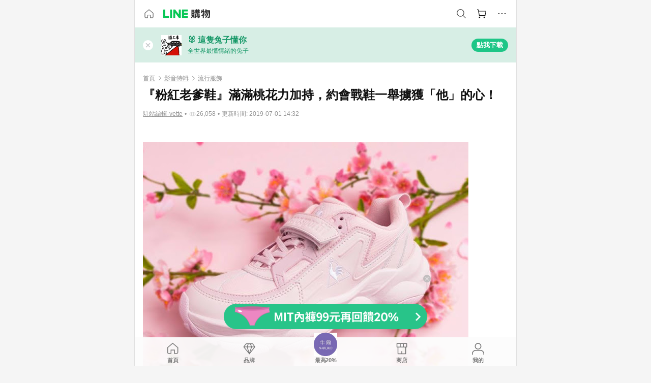

--- FILE ---
content_type: text/html;charset=utf-8
request_url: https://buy.line.me/u/article/5889?internal_source=cp&internal_medium=tagsis&internal_campaign=77723
body_size: 42841
content:
<!DOCTYPE html><html  lang="zh-Hant" class="chrome"><head><meta charset="utf-8">
<meta name="viewport" content="width=device-width, initial-scale=1.0, maximum-scale=1.0, user-scalable=0, viewport-fit=cover">
<title>『粉紅老爹鞋』滿滿桃花力加持，約會戰鞋一舉擄獲「他」的心！ | LINE購物</title>
<link rel="preconnect" href="https://shopping.line-scdn.net">
<link rel="preconnect" href="https://obs.line-scdn.net">
<link rel="preconnect" href="https://buy-obs.line-scdn.net">
<link integrity="sha384-RRbhlMlOgLB9ZDHCBHLAd7vR3y6cAMI5qlt1Lf4stEpK5p86whH24fMxQuIlWAmr" rel="stylesheet" href="/assets/style.B5luz4J9.css" crossorigin>
<link rel="preload" as="image" href="https://buy-obs.line-scdn.net/0h-TrHrA7_cntPMW10g6QNLBxlfhswH2l5Jg9tAzhqLQI3WlEvDzF4XzlYR0seZF5uCAhBFTpuXEgZXlUlGCVWHQtUWwsyZ3MpDyFoQzh6UwwJSkFxIzI8Ww">
<link rel="preload" as="image" href="https://buy-obs.line-scdn.net/0hZpm6AT-OBV9QTxpfSpp6CA0bCT8vYR5dOXEaJycUWioBICUIEFwycSAQPCgufT1LE3EhchQpGikCJykIDU8qZSAqWiYtIxgMEl9DOSUpUiQtGjJPF3UQMQk_">
<link integrity="sha384-H06V2BNTmfZObEaPR1ALgzdp1WP75mdyYCQ1DzzwQxnqMygAkXNZTZihs8YbJHct" rel="modulepreload" as="script" crossorigin href="/assets/D9QUfhx1.js">
<link integrity="sha384-z8fdcEs82Z9VbHdlohRAbWwrZbuOZ1FZWE0BeAnWajfO+Kln0OfcwCVEhfeLl7FJ" rel="modulepreload" as="script" crossorigin href="/assets/CJifafDl.js">
<link integrity="sha384-a5DhjFr3Zt+AB69DDEUgQaZGrSBkDcC/UaoAN0PZfDPKOw36jhNnFETITc6rg2KB" rel="modulepreload" as="script" crossorigin href="/assets/Cj9m00Sk.js">
<link integrity="sha384-bol/in5OxQvSQY7ekZ8/9EsH1eBxfzF68SLTHcL5gaPdD59UMf3ARNYpSFoz/qTr" rel="modulepreload" as="script" crossorigin href="/assets/DGWD9lq7.js">
<link integrity="sha384-dV3ipIo74n66L/M3nPQSXlooqTpw2pruwUQywAnkWBP8ir3lK6GKA6L+Yz8n2ZgE" rel="modulepreload" as="script" crossorigin href="/assets/DVGiHgXI.js">
<link integrity="sha384-6iL0BkBAjdLvaYZLXJT56wPZeAnHTprgC/L3jLy86HpOPaazaBfa/TuBT8Ag86hu" rel="modulepreload" as="script" crossorigin href="/assets/BJkOi6t4.js">
<link integrity="sha384-w5vEkeCoKOkEYpTDv5MC4VpbMlTGTLMZk1NW0QP64jhwRa1/KkeuCgVV1R0NnaLI" rel="modulepreload" as="script" crossorigin href="/assets/D1yNY8SZ.js">
<link integrity="sha384-VrduCxmz1e04vHpq9wP2YP49wPtLchFeebyot+D1JiRJPtEyRzRaxZsu+zXGCG/b" rel="modulepreload" as="script" crossorigin href="/assets/BrPHMzF7.js">
<link integrity="sha384-dOQ4cuo5cHQSrcak4dYJkcOtRulM6EOMBZlB152oRZSTsg7r6PTFpJofohPmWp7f" rel="modulepreload" as="script" crossorigin href="/assets/34TD_PPe.js">
<link integrity="sha384-1zdu/GiWiASSYFj0Dtv29ME0tZHGeeL3C1O4UdmJtRyZH56LwhzM3CQhvKZ5O7UM" rel="modulepreload" as="script" crossorigin href="/assets/HV3D5lod.js">
<link integrity="sha384-mLgTZYoRV69m7DsvOWcBUIOEcguI8RaMgoQJujymdHqYvV8ctVp5YyYGPyp/jYge" rel="modulepreload" as="script" crossorigin href="/assets/BHw9w9sM.js">
<link integrity="sha384-VbO4+EFwpYmyYLskueBKrF61TpEIlcIc2y91YEhf5Cq6Rh7WjfEXySry2BFo1DPh" rel="modulepreload" as="script" crossorigin href="/assets/4KTPYc66.js">
<link integrity="sha384-EM/+MD8vUfFdk4mR7a11+1YFWJIMtInKiICSirpJWbu0Gm8PFPJGJ3uPjIvAjl5Y" rel="modulepreload" as="script" crossorigin href="/assets/A7pdzCvD.js">
<link integrity="sha384-S0jPJg5fN7el1yK3WyUBdRWW81TxfGcUjIL7saKxD2V1F434nDt8tdKKIwjWSqMx" rel="modulepreload" as="script" crossorigin href="/assets/BrtczYKr.js">
<link integrity="sha384-6hh+pAb+yyz6a+fmOL0h7Pv7sO5y0bEF2wRPiUr3M8avWrxUrBgUQYdfIUrP5Ex1" rel="modulepreload" as="script" crossorigin href="/assets/Du-0PFd_.js">
<link integrity="sha384-xZuwEwoZSK1dzeLTy9jUxmLw22sryhCrirMq/+eVfPt6qwKDNE3rhB5v6M/eXFmL" rel="modulepreload" as="script" crossorigin href="/assets/CQy-4ooD.js">
<link integrity="sha384-F85Xa+LiPmOQHfmQWKhAXI//6iZTArcngkzjdc/e29w2RRhdb8NsP4z+GGp2iO5g" rel="modulepreload" as="script" crossorigin href="/assets/DsapwRds.js">
<link integrity="sha384-MZxJMoJH75/+Ojx4ki0Rg5IBlsvw10qNG8wukyCoMjWiIYjTTIGjDcQfr5vsO/7L" rel="modulepreload" as="script" crossorigin href="/assets/BWo-x0dm.js">
<link integrity="sha384-c88OqDlnmkOIrBYB0ixNHoJ9zQbGG432CB+EUJluRi5PXeQSMUrDCOIVOWxStqSC" rel="modulepreload" as="script" crossorigin href="/assets/DsY3ErVd.js">
<link integrity="sha384-R2uemmMprejZTymIYv799LLvDddleKNpoQr1US4o9CQI1KPy4IPmGsZy1I0dD/Ev" rel="modulepreload" as="script" crossorigin href="/assets/o7ptzxnM.js">
<link integrity="sha384-3UgAIMbp/i9EWqHC6X0KYsict/tbJOxHUvb/EPIvnxOH0sReXdRqjzbgq9wve1x9" rel="modulepreload" as="script" crossorigin href="/assets/BZNRx2a0.js">
<link integrity="sha384-imxoVQatFQySdhkpGKOx9C3XMY+3sVvP+mn53M0kvdEBWFA7JzoYJrZCWVFblrX3" rel="modulepreload" as="script" crossorigin href="/assets/BWJ8-D_Z.js">
<link integrity="sha384-QY6KFXCSiGNJvNHHjawqwYFgK7SWqVzkzwAyp6uEru3yhnTyLlbo+YSc81t3hRHr" rel="modulepreload" as="script" crossorigin href="/assets/CYSgxFDa.js">
<link integrity="sha384-qkKK9RddPtkxUl6BT5s3lNEwfvEZKTINxHODJkRhqRfO/NiD27SwpCCIcexrRBjT" rel="modulepreload" as="script" crossorigin href="/assets/CZ8YDmcD.js">
<link integrity="sha384-TODUeNZYB3xbwt9u9enNFiZAJ+O/oQ3ORI9r87TdfeNNUUaYsZ/mM+IXr7EAJozy" rel="modulepreload" as="script" crossorigin href="/assets/E0o6eEkK.js">
<link integrity="sha384-KhdHNkB/z6A82DxjBraHuK15qkLW7vRvM4wIJkq0IrpI/e3T5OO6nQSuyhyyx2Yz" rel="modulepreload" as="script" crossorigin href="/assets/CR3ZZVxl.js">
<link integrity="sha384-VN/UOJ9RdgLZg/riaCSfqUeKsnQNPJqX8bSpne8RvZX+S3c5xBFTxFbJkyMSTl4I" rel="modulepreload" as="script" crossorigin href="/assets/Dhb4eMQa.js">
<link integrity="sha384-EO4RBbWflZocxHnPWPyCgouLkUSRoubopJinPcQDmLUs5gY89Q6AUbPm219LpmK/" rel="modulepreload" as="script" crossorigin href="/assets/CkQtSve9.js">
<link integrity="sha384-JWp8EDuXMXRZa6oPTX2qwskTkCJVx1IvLKU9HE1GhVJHyM+8Uqr/SE6ziaXkHCKf" rel="modulepreload" as="script" crossorigin href="/assets/BBxw-wTK.js">
<link integrity="sha384-GOrpi3/DfL+KvKPYtLw5Axp+IYKjC8MToFgSJATNt1ni5eBBNbeeGLD+Httj9D8f" rel="modulepreload" as="script" crossorigin href="/assets/323QMO3N.js">
<link integrity="sha384-M7TD9xcdfL/1Jbq6VCJlgpXoZ9mMRHBztWU8VdxeCyAbqy0wcO2u3BA5k12EvGx7" rel="modulepreload" as="script" crossorigin href="/assets/DmXlBVQ1.js">
<link integrity="sha384-/U9bFvoGqpQln5IycBykoazbpJ6XvexTOzQnmCLRGABKYsBiaDd0gQgGiyt6+1Dl" rel="modulepreload" as="script" crossorigin href="/assets/BkklNQKw.js">
<link integrity="sha384-XhsVRS6NqRQjhvJ3IGRwnX2M0lbru+M9Jpw4KMcJETMu5Co4H8GO+G9++KIzwB58" rel="modulepreload" as="script" crossorigin href="/assets/BbeRj8oU.js">
<script src="https://static.line-scdn.net/liff/edge/2/sdk.js" defer data-hid="liff"></script>
<link rel="prefetch" as="image" type="image/png" href="/assets/ico-AIPrice--light.DBIYnsEs.png">
<link rel="prefetch" as="image" type="image/png" href="/assets/ico-AIPrice--dark.C7eYdi9Z.png">
<link rel="prefetch" as="image" type="image/png" href="/assets/ico-social108-line.Kg5Ad751.png">
<link rel="prefetch" as="image" type="image/png" href="/assets/ico-social108-fb.t9leBe85.png">
<link rel="prefetch" as="image" type="image/png" href="/assets/ico-social108-url.k_GOwe6c.png">
<link rel="prefetch" as="image" type="image/svg+xml" href="/assets/ico-navbar-home--black.rvetcKm_.svg">
<link rel="prefetch" as="image" type="image/svg+xml" href="/assets/ico-glass.B9b_u7qf.svg">
<link rel="prefetch" as="image" type="image/svg+xml" href="/assets/ico-product-like--black.R8gay-KN.svg">
<link rel="prefetch" as="image" type="image/svg+xml" href="/assets/ico-clock.CRfZodhE.svg">
<link rel="prefetch" as="image" type="image/png" href="/assets/favorite_img1.Dpi7Wrpc.png">
<link rel="prefetch" as="image" type="image/png" href="/assets/img-shoppingCart.2pyXJ4-e.png">
<link rel="prefetch" as="image" type="image/svg+xml" href="/assets/loading.D9q3AnIC.svg">
<link rel="prefetch" as="image" type="image/svg+xml" href="/assets/loading_big.Cu1Hp-nL.svg">
<link rel="prefetch" as="image" type="image/svg+xml" href="/assets/loading_white.CPnzDYu_.svg">
<link rel="prefetch" as="image" type="image/svg+xml" href="/assets/loading_white_big.BWd4BJ3W.svg">
<link rel="prefetch" as="image" type="image/png" href="/assets/img-error.DwjqFPrn.png">
<link rel="prefetch" as="image" type="image/png" href="/assets/img-priceTrackerTutorial--step1.CCKIm-vN.png">
<link rel="prefetch" as="image" type="image/png" href="/assets/img-priceTrackerTutorial--step2.DYym_dnR.png">
<link rel="prefetch" as="image" type="image/png" href="/assets/img-priceTrackerTutorial--step3.BYe8Y216.png">
<link rel="prefetch" as="image" type="image/png" href="/assets/img-priceTrackerTutorial--step4.C4vthmjI.png">
<link rel="prefetch" as="image" type="image/png" href="/assets/img-tips-transferinfo.ElFsZNPa.png">
<link rel="prefetch" as="image" type="image/png" href="/assets/ico-tutorial-linepoints.DxmGtkDv.png">
<link rel="prefetch" as="image" type="image/png" href="/assets/ico-tutorial-lowprice.BY6GCV4e.png">
<link rel="prefetch" as="image" type="image/png" href="/assets/ico-tutorial-savemoney.DuUdrL5v.png">
<link rel="prefetch" as="image" type="image/png" href="/assets/ico-tutorial-benefit.T1eTBBAv.png">
<link rel="prefetch" as="image" type="image/png" href="/assets/img-linepoint-step1.BQkKHcGR.png">
<link rel="prefetch" as="image" type="image/png" href="/assets/img-linepoint-step2.DoDZehq4.png">
<link rel="prefetch" as="image" type="image/png" href="/assets/img-linepoint-step3.DqhkqNI8.png">
<link rel="prefetch" as="image" type="image/png" href="/assets/img-tutorial-angpauinfo.C691D31o.png">
<link rel="prefetch" as="image" type="image/png" href="/assets/img-angpau-step1.Choa-Nah.png">
<link rel="prefetch" as="image" type="image/png" href="/assets/img-angpau-step2.fOOUmOrQ.png">
<link rel="prefetch" as="image" type="image/png" href="/assets/img-angpau-step3.DXVOzogX.png">
<link rel="prefetch" as="image" type="image/png" href="/assets/img-angpau-step4.hBrkGnJz.png">
<link rel="prefetch" as="image" type="image/png" href="/assets/ico-tutorialHongbao.DGh0-HQ3.png">
<link rel="prefetch" as="image" type="image/png" href="/assets/img-tutorial-missioninfo.C-SATwqO.png">
<link rel="prefetch" as="image" type="image/png" href="/assets/ico-tutorialMission.DfTvKlPf.png">
<link rel="prefetch" as="image" type="image/png" href="/assets/img-tips-quota.VCNhqGxs.png">
<link rel="prefetch" as="image" type="image/png" href="/assets/img-tutorial-monthlybuyinfo.BOFEwRbW.png">
<link rel="prefetch" as="image" type="image/png" href="/assets/ico-tutorial-monthlybuyCart.qZCLjCL2.png">
<link rel="prefetch" as="image" type="image/png" href="/assets/ico-tutorial-monthlybuyCheck.CUtUT1Rq.png">
<link rel="prefetch" as="image" type="image/png" href="/assets/img-monthlybuy-step1.cqlPuECQ.png">
<link rel="prefetch" as="image" type="image/png" href="/assets/img-monthlybuy-step2.BDi3eOp1.png">
<link rel="prefetch" as="image" type="image/png" href="/assets/img-monthlybuy-step3.D7J2Pm6_.png">
<link rel="prefetch" as="image" type="image/png" href="/assets/img-monthlybuy-step4.D0_Dqac8.png">
<link rel="prefetch" as="image" type="image/png" href="/assets/ico-tutorialMonthlybuy.K1GCo0qF.png">
<link rel="prefetch" as="image" type="image/png" href="/assets/ico-tutorial-priviledge1.xvbEMEh0.png">
<link rel="prefetch" as="image" type="image/png" href="/assets/ico-tutorial-priviledge2.CCgQq_9g.png">
<link rel="prefetch" as="image" type="image/png" href="/assets/ico-tutorial-priviledge3.C4Z4uf-h.png">
<link rel="prefetch" as="image" type="image/png" href="/assets/ico-tutorial-priviledge4.DSyXnJ5T.png">
<link rel="prefetch" as="image" type="image/png" href="/assets/img-tutorial-passportinfo.BzBrDoPg.png">
<link rel="prefetch" as="image" type="image/png" href="/assets/ico-tutorialPassport.CKyw9_Hr.png">
<link rel="prefetch" as="image" type="image/svg+xml" href="/assets/img-unrecognizableProductDefault.CyRpUHyn.svg">
<link rel="prefetch" as="image" type="image/svg+xml" href="/assets/img-noCopMerchantDefault.DIDmNaBz.svg">
<link rel="prefetch" as="image" type="image/png" href="/assets/og_image.Dc0El0ue.png">
<link rel="prefetch" as="image" type="image/png" href="/assets/favicon-32x32.CERNqo6f.png">
<link rel="prefetch" as="image" type="image/png" href="/assets/favicon-16x16.DsIZ3wwF.png">
<link rel="prefetch" as="image" type="image/x-icon" href="/assets/favicon.CW2t5flA.ico">
<link rel="prefetch" as="image" type="image/png" href="/assets/apple-touch-icon.BVJpEzX5.png">
<link rel="prefetch" as="image" type="image/svg+xml" href="/assets/safari-pinned-tab.Bfe6lB9P.svg">
<link rel="prefetch" as="image" type="image/svg+xml" href="/assets/badge-parity.DoTzVVDB.svg">
<link rel="prefetch" as="image" type="image/svg+xml" href="/assets/badge-fresh.C0DVF-gn.svg">
<link rel="prefetch" as="image" type="image/svg+xml" href="/assets/badge-newStore.Cg1pHwnu.svg">
<link rel="prefetch" as="image" type="image/svg+xml" href="/assets/badge-ranking.Bk2qrM48.svg">
<link rel="prefetch" as="image" type="image/svg+xml" href="/assets/badge-rush.BTygeurn.svg">
<link rel="prefetch" as="image" type="image/svg+xml" href="/assets/badge-hotSearch.BNmm1d9W.svg">
<link rel="prefetch" as="image" type="image/svg+xml" href="/assets/badge-recommendation.CkDV9CeC.svg">
<link rel="prefetch" as="image" type="image/svg+xml" href="/assets/badge-showLowerPrice.VgEbcxW2.svg">
<link rel="prefetch" as="image" type="image/png" href="/assets/img-angpauCircle.zsfDvmnf.png">
<link rel="prefetch" as="image" type="image/svg+xml" href="/assets/ico-shoppingNoteEntry-default--black.DD5vC7JS.svg">
<link rel="prefetch" as="image" type="image/svg+xml" href="/assets/ico-shoppingNoteEntry-default--white.O30l9mZp.svg">
<link rel="prefetch" as="image" type="image/svg+xml" href="/assets/ico-shoppingBag.kJOU3R3r.svg">
<link rel="prefetch" as="image" type="image/svg+xml" href="/assets/ico-shoppingNote.CYf5R6p8.svg">
<link rel="prefetch" as="image" type="image/svg+xml" href="/assets/img-logo--colorful.D_usoKOi.svg">
<link rel="prefetch" as="image" type="image/svg+xml" href="/assets/ico-arrow--leftBlack.CnoHEo6X.svg">
<link rel="prefetch" as="image" type="image/svg+xml" href="/assets/ico-outlined-homepageBlack.D_Bu0PkT.svg">
<link rel="prefetch" as="image" type="image/svg+xml" href="/assets/ico-bell--black.rDjO1CtY.svg">
<link rel="prefetch" as="image" type="image/svg+xml" href="/assets/ico-cartDarkGray.B0_Zm9Er.svg">
<link rel="prefetch" as="image" type="image/svg+xml" href="/assets/ico-glassDeepGrey.4HBuXfpO.svg">
<link rel="prefetch" as="image" type="image/svg+xml" href="/assets/ico-menu--black.DIw2ISWO.svg">
<link rel="prefetch" as="image" type="image/svg+xml" href="/assets/ico-close--black.C0D_WCjI.svg">
<link rel="prefetch" as="image" type="image/svg+xml" href="/assets/ico-barcodeBlack.EMGqZUEa.svg">
<link rel="prefetch" as="image" type="image/svg+xml" href="/assets/img-logo--white.ws-OQZLF.svg">
<link rel="prefetch" as="image" type="image/svg+xml" href="/assets/ico-arrow--leftWhite2.DisqKg3Y.svg">
<link rel="prefetch" as="image" type="image/svg+xml" href="/assets/ico-outlined-homepageWhite.0N_nKCXb.svg">
<link rel="prefetch" as="image" type="image/svg+xml" href="/assets/ico-bell--white.As7mgZX1.svg">
<link rel="prefetch" as="image" type="image/svg+xml" href="/assets/ico-cart.BCosiCm-.svg">
<link rel="prefetch" as="image" type="image/svg+xml" href="/assets/ico-glassWhite.DjoHr4D6.svg">
<link rel="prefetch" as="image" type="image/svg+xml" href="/assets/ico-menu--white.D5XWMDLz.svg">
<link rel="prefetch" as="image" type="image/svg+xml" href="/assets/ico-close--white.BH9pt9aA.svg">
<link rel="prefetch" as="image" type="image/svg+xml" href="/assets/ico-barcodeWhite.9e_7wgQd.svg">
<link rel="prefetch" as="image" type="image/svg+xml" href="/assets/ico-close--button.DlQeO4mx.svg">
<link rel="prefetch" as="image" type="image/png" href="/assets/ico-goUp.9ngTY99_.png">
<link rel="prefetch" as="image" type="image/svg+xml" href="/assets/ico-navbar-home.pTdx6kH8.svg">
<link rel="prefetch" as="image" type="image/svg+xml" href="/assets/ico-navbar-homeOn.BXKY35o-.svg">
<link rel="prefetch" as="image" type="image/svg+xml" href="/assets/ico-navbar-brand.DSm8Mb_j.svg">
<link rel="prefetch" as="image" type="image/svg+xml" href="/assets/ico-navbar-brandOn.BGbRYYkS.svg">
<link rel="prefetch" as="image" type="image/svg+xml" href="/assets/ico-navbar-benefit.CVpFf2LJ.svg">
<link rel="prefetch" as="image" type="image/svg+xml" href="/assets/ico-navbar-benefitOn.CMjzQK5w.svg">
<link rel="prefetch" as="image" type="image/svg+xml" href="/assets/ico-navbar-special.Bv7eUmCf.svg">
<link rel="prefetch" as="image" type="image/svg+xml" href="/assets/ico-navbar-specialOn.CA8QWgEz.svg">
<link rel="prefetch" as="image" type="image/svg+xml" href="/assets/ico-navbar-account.D_JBbAaL.svg">
<link rel="prefetch" as="image" type="image/svg+xml" href="/assets/ico-navbar-accountOn.lN8Sl9dl.svg">
<link rel="prefetch" as="image" type="image/svg+xml" href="/assets/img-recommend.KMJbq0_8.svg">
<link rel="prefetch" as="image" type="image/svg+xml" href="/assets/img-totop.B59KCYmN.svg">
<link rel="prefetch" as="image" type="image/svg+xml" href="/assets/ico-arrow--left777777.CiUgt2Xu.svg">
<link rel="prefetch" as="image" type="image/png" href="/assets/ico-social50-line.BRshQTKT.png">
<link rel="prefetch" as="image" type="image/png" href="/assets/ico-social50-fb.BBsgz-Qv.png">
<link rel="prefetch" as="image" type="image/png" href="/assets/ico-social50-url.CMtwK1k1.png">
<link rel="prefetch" as="image" type="image/png" href="/assets/ico-social72-line.BEYufS0u.png">
<link rel="prefetch" as="image" type="image/png" href="/assets/ico-social72-fb.CngPcpDD.png">
<link rel="prefetch" as="image" type="image/png" href="/assets/ico-social72-url.BsnljhuG.png">
<link rel="prefetch" as="image" type="image/svg+xml" href="/assets/ico-ok.Bx9Y-ieW.svg">
<link rel="prefetch" as="image" type="image/svg+xml" href="/assets/ico-okOn.CVd3fBBN.svg">
<link rel="prefetch" as="image" type="image/svg+xml" href="/assets/ico-check-green.BLcA-ro-.svg">
<link rel="prefetch" as="image" type="image/png" href="/assets/favorite_bg.BuLA8s9V.png">
<link rel="prefetch" as="image" type="image/svg+xml" href="/assets/ico-checkedWhite.CSrkc97X.svg">
<link rel="prefetch" as="image" type="image/svg+xml" href="/assets/ico-checkedGray.Tvl1Ks0l.svg">
<link rel="prefetch" as="image" type="image/svg+xml" href="/assets/ico-loading--white.5G4YHqfR.svg">
<link rel="prefetch" as="image" type="image/svg+xml" href="/assets/ico-arrow--right.CNWSdj0U.svg">
<link rel="prefetch" as="image" type="image/svg+xml" href="/assets/ico-cartOrange.BJckGTg5.svg">
<link rel="prefetch" as="image" type="image/svg+xml" href="/assets/ico-shop--white.DULimFDL.svg">
<link rel="prefetch" as="image" type="image/png" href="/assets/img-AIpriceWithSpotLight.hjXHnhT5.png">
<link rel="prefetch" as="image" type="image/svg+xml" href="/assets/ico-calendarWhite.B-rHPhUf.svg">
<link rel="prefetch" as="image" type="image/svg+xml" href="/assets/ico-settingPriceAlertBell--white.CWhCFx-a.svg">
<link rel="prefetch" as="image" type="image/svg+xml" href="/assets/ico-arrow--rightGray.CoWdCWie.svg">
<link rel="prefetch" as="image" type="image/svg+xml" href="/assets/ico-point--green.C6QozQX8.svg">
<link rel="prefetch" as="image" type="image/svg+xml" href="/assets/ico-point--gray.CwT7ymaW.svg">
<link rel="prefetch" as="image" type="image/svg+xml" href="/assets/img-radarGreen.CN93xa6Z.svg">
<link rel="prefetch" as="image" type="image/svg+xml" href="/assets/ico-cancel--grey.y20wjKk9.svg">
<link rel="prefetch" as="image" type="image/svg+xml" href="/assets/ico-arrow--downGreen.DamuGg1d.svg">
<link rel="prefetch" as="image" type="image/svg+xml" href="/assets/ico-issueBlue.Cv_EvCnD.svg">
<link rel="prefetch" as="image" type="image/svg+xml" href="/assets/ico-settingPriceAlertBell--green.DGhGrK5M.svg">
<link rel="prefetch" as="image" type="image/svg+xml" href="/assets/ico-arrow--rightBlack.C_lxOHQh.svg">
<link rel="prefetch" as="image" type="image/svg+xml" href="/assets/ico-questionMarkGrey.EX5aKzhd.svg">
<link rel="prefetch" as="image" type="image/svg+xml" href="/assets/ico-point--white.DiQtpN6g.svg">
<link rel="prefetch" as="image" type="image/svg+xml" href="/assets/img-presentBox--green.TVcvGSjo.svg">
<link rel="prefetch" as="image" type="image/svg+xml" href="/assets/ico-exclamation-green.C22jQFzh.svg">
<link rel="prefetch" as="image" type="image/png" href="/assets/img-tutorial-newbuyerAngpau.IQc2VBXm.png">
<link rel="prefetch" as="image" type="image/png" href="/assets/ico-tutorial-newbuyerAngpau.BF2RphfN.png">
<link rel="prefetch" as="image" type="image/svg+xml" href="/assets/ico-arrow--downGreyLight.-PxCy2F4.svg">
<link rel="prefetch" as="image" type="image/png" href="/assets/img-tutorial-bannerLinepoint.DSRIAVpU.png">
<link rel="prefetch" as="image" type="image/svg+xml" href="/assets/ico-arrow--downGreyDeep.Dy_jgCzs.svg">
<link rel="prefetch" as="image" type="image/png" href="/assets/img-tutorialTopimg.BVwuYd1V.png">
<link rel="prefetch" as="image" type="image/svg+xml" href="/assets/ico-trashCanRed.DFMeqfHR.svg">
<link rel="prefetch" as="image" type="image/svg+xml" href="/assets/img-loading.DAd8vyWK.svg">
<link rel="prefetch" as="image" type="image/svg+xml" href="/assets/ico-photo000000.5FvFntbr.svg">
<link rel="prefetch" as="image" type="image/svg+xml" href="/assets/ico-pen000000.DBRHNis3.svg">
<link rel="prefetch" as="image" type="image/svg+xml" href="/assets/ico-tag000000.Denfp1DR.svg">
<link rel="prefetch" as="image" type="image/svg+xml" href="/assets/ico-dollar000000.BBxnChPV.svg">
<link rel="prefetch" as="image" type="image/svg+xml" href="/assets/ico-cancelWhiteA20.6tHz8eS3.svg">
<link rel="prefetch" as="image" type="image/svg+xml" href="/assets/ico-arrow--down111111bold.DB1gtSeb.svg">
<link rel="prefetch" as="image" type="image/svg+xml" href="/assets/ico-exclamationMarkGrey.CEgQ3w61.svg">
<link rel="prefetch" as="image" type="image/svg+xml" href="/assets/ico-creditCard.MO3Wkm5M.svg">
<link rel="prefetch" as="image" type="image/svg+xml" href="/assets/ico-user.D7s6ESw9.svg">
<link rel="prefetch" as="image" type="image/svg+xml" href="/assets/ico-coinBlack.Ct9QrHk9.svg">
<link rel="prefetch" as="image" type="image/svg+xml" href="/assets/ico-couponPercentage.CIm48I56.svg">
<link rel="prefetch" as="image" type="image/svg+xml" href="/assets/ico-signIn.RQuDDcX3.svg">
<link rel="prefetch" as="image" type="image/svg+xml" href="/assets/ico-lineDelima._tfoT26-.svg">
<link rel="prefetch" as="image" type="image/svg+xml" href="/assets/ico-creditCardWhite.BkVg_c6S.svg">
<link rel="prefetch" as="image" type="image/svg+xml" href="/assets/ico-userWhite.IJSphSZp.svg">
<link rel="prefetch" as="image" type="image/svg+xml" href="/assets/ico-coinWhite.t-RxNaGa.svg">
<link rel="prefetch" as="image" type="image/svg+xml" href="/assets/ico-couponPercentageWhite.CD6BGOfi.svg">
<link rel="prefetch" as="image" type="image/svg+xml" href="/assets/ico-signInWhite.EeTUhtJC.svg">
<link rel="prefetch" as="image" type="image/svg+xml" href="/assets/ico-lineDelimaWhite.Y-PHdCqD.svg">
<link rel="prefetch" as="image" type="image/svg+xml" href="/assets/ico-uploadImage1EC687.DaaQVrkB.svg">
<link rel="prefetch" as="image" type="image/svg+xml" href="/assets/img-notebannerBg.CsLcSsSa.svg">
<link rel="prefetch" as="image" type="image/svg+xml" href="/assets/ico-shoppingNoteBlack.BzRwSPw5.svg">
<link rel="prefetch" as="image" type="image/svg+xml" href="/assets/ico-pen949494.BZVhkxZe.svg">
<link rel="prefetch" as="image" type="image/svg+xml" href="/assets/ico-outlink111111.DD33-WtY.svg">
<link rel="prefetch" as="image" type="image/svg+xml" href="/assets/ico-arrow--right111111.q8YJKxfQ.svg">
<link rel="prefetch" as="image" type="image/svg+xml" href="/assets/ico-plus111111.m8dDflS3.svg">
<link rel="prefetch" as="image" type="image/svg+xml" href="/assets/ico-plusc8c8c8.Wh1N6N8x.svg">
<link rel="prefetch" as="image" type="image/svg+xml" href="/assets/ico-angpau.T5T0hVop.svg">
<link rel="prefetch" as="image" type="image/svg+xml" href="/assets/ico-angpauMonochrome.DhKf0X6A.svg">
<link rel="prefetch" as="image" type="image/svg+xml" href="/assets/ico-rewardMission.CqGtjBsp.svg">
<link rel="prefetch" as="image" type="image/svg+xml" href="/assets/icon_missionDisable.BO9SDy4V.svg">
<link rel="prefetch" as="image" type="image/svg+xml" href="/assets/ico-penC8C8C8.Do7VrS4u.svg">
<link rel="prefetch" as="image" type="image/svg+xml" href="/assets/ico-okFF5B57.ClNzYsMv.svg">
<link rel="prefetch" as="image" type="image/png" href="/assets/bg-hotSearch-right.DrLYAb6T.png">
<link rel="prefetch" as="image" type="image/png" href="/assets/bg-hotSearch-left.BPZujni4.png">
<link rel="prefetch" as="script" crossorigin href="/assets/URHNVWlD.js">
<link rel="prefetch" as="script" crossorigin href="/assets/BGuUxEhy.js">
<link rel="prefetch" as="script" crossorigin href="/assets/ubTdzax2.js">
<link rel="prefetch" as="script" crossorigin href="/assets/DayJJwqV.js">
<link rel="prefetch" as="script" crossorigin href="/assets/BXZcsJlh.js">
<link rel="prefetch" as="script" crossorigin href="/assets/D6dj2eE7.js">
<link rel="prefetch" as="script" crossorigin href="/assets/BcAaGpei.js">
<link rel="prefetch" as="script" crossorigin href="/assets/D1aqi_NQ.js">
<link rel="prefetch" as="script" crossorigin href="/assets/BNF_aRAY.js">
<link rel="prefetch" as="script" crossorigin href="/assets/CK3-thgt.js">
<link rel="prefetch" as="image" type="image/png" href="/assets/lineShopping.CY-UF2uq.png">
<link rel="prefetch" as="image" type="image/svg+xml" href="/assets/ico-viewcount.DFLUn_Iz.svg">
<link rel="prefetch" as="image" type="image/svg+xml" href="/assets/ico-arrow--rightGrayBold.D4AV8bOv.svg">
<link rel="prefetch" as="image" type="image/png" href="/assets/badge-bestTiming.CXJDr1_1.png">
<link rel="prefetch" as="image" type="image/svg+xml" href="/assets/ico-bell--grey.CVZtyURQ.svg">
<link rel="prefetch" as="image" type="image/svg+xml" href="/assets/ico-bell--green.BjLIXZQX.svg">
<link rel="prefetch" as="image" type="image/gif" href="/assets/img-badgeBg.GFu2V2pV.gif">
<link rel="prefetch" as="image" type="image/png" href="/assets/ico-entryAngpau.BY7xqj1H.png">
<link rel="prefetch" as="image" type="image/png" href="/assets/ico-entryFirstTimerBuy.CSKtfg0q.png">
<link rel="prefetch" as="image" type="image/png" href="/assets/ico-entryRegularShopping.iBG3AS9F.png">
<link rel="prefetch" as="image" type="image/png" href="/assets/rank_1.DGWx_WX6.png">
<link rel="prefetch" as="image" type="image/png" href="/assets/rank_2.BZoQ1Ylf.png">
<link rel="prefetch" as="image" type="image/png" href="/assets/rank_3.D4miq1ro.png">
<link rel="prefetch" as="image" type="image/png" href="/assets/rank_4.CZlnCNsm.png">
<link rel="prefetch" as="image" type="image/png" href="/assets/rank_5.CHTRhhzc.png">
<link rel="prefetch" as="image" type="image/png" href="/assets/rank_6.xT_aAa5U.png">
<link rel="prefetch" as="image" type="image/png" href="/assets/rank_7.BhBPxHHN.png">
<link rel="prefetch" as="image" type="image/png" href="/assets/rank_8.BWY3qQi4.png">
<link rel="prefetch" as="image" type="image/png" href="/assets/rank_9.CX4IY0_P.png">
<link rel="prefetch" as="image" type="image/png" href="/assets/rank_10.ByWKecS-.png">
<link rel="prefetch" as="image" type="image/png" href="/assets/badge-waitBePaid.D6A37hwP.png">
<link rel="prefetch" as="image" type="image/svg+xml" href="/assets/badge-commercial.DH5N_pEF.svg">
<link rel="prefetch" as="image" type="image/svg+xml" href="/assets/ico-fire.DUEfKXq5.svg">
<link rel="prefetch" as="image" type="image/png" href="/assets/ico-cart-like--heartbeat.BhSG233-.png">
<link rel="prefetch" as="image" type="image/png" href="/assets/ico-product-like--heartbeat.DLzkncHw.png">
<link rel="prefetch" as="image" type="image/svg+xml" href="/assets/ico-shoppingNoteB7B7B7.BhHnpug5.svg">
<link rel="prefetch" as="image" type="image/svg+xml" href="/assets/ico-shoppingNote--selected.DZluD8K6.svg">
<link rel="prefetch" as="image" type="image/svg+xml" href="/assets/ico-shoppingNote777777.CblRvGvO.svg">
<link rel="prefetch" as="image" type="image/svg+xml" href="/assets/ico-product-like.xTa1aUAx.svg">
<link rel="prefetch" as="image" type="image/svg+xml" href="/assets/ico-product-liked.CuLQs_Nv.svg">
<link rel="prefetch" as="image" type="image/svg+xml" href="/assets/ico-product-like--white.D0MeNH-k.svg">
<link rel="prefetch" as="image" type="image/svg+xml" href="/assets/ico-cartGray.CWkBJ-Sp.svg">
<link rel="prefetch" as="image" type="image/svg+xml" href="/assets/ico-cartBlack--bottom.BUej1hUO.svg">
<link rel="prefetch" as="image" type="image/svg+xml" href="/assets/ico-cartOrange--bottom.B5ZBhwRt.svg">
<link rel="prefetch" as="image" type="image/svg+xml" href="/assets/badge-store--boxType.B9MdYrIc.svg">
<link rel="prefetch" as="image" type="image/svg+xml" href="/assets/badge-store.BxS3T5LF.svg">
<link rel="prefetch" as="image" type="image/svg+xml" href="/assets/badge-gift--boxType.D_d51sJ0.svg">
<link rel="prefetch" as="image" type="image/svg+xml" href="/assets/badge-gift.S-K2wspb.svg">
<link rel="prefetch" as="image" type="image/svg+xml" href="/assets/ico-shoppingLens.oyB_I5Qj.svg">
<link rel="prefetch" as="image" type="image/png" href="/assets/img-shoppingChannel-item01.BfJvRJej.png">
<link rel="prefetch" as="image" type="image/png" href="/assets/img-shoppingChannel-item02.BjgLiyDL.png">
<link rel="prefetch" as="image" type="image/png" href="/assets/img-shoppingChannel-item03.Do0lt30y.png">
<link rel="prefetch" as="image" type="image/png" href="/assets/img-shoppingChannel-item04.DJlK8Nja.png">
<link rel="prefetch" as="image" type="image/png" href="/assets/img-shoppingChannel-item05.BIyqgRwK.png">
<link rel="prefetch" as="image" type="image/png" href="/assets/img-shoppingChannel-item06.BhaUQnp6.png">
<link rel="prefetch" as="image" type="image/png" href="/assets/img-shoppingChannel-item08.Bbj0zzm1.png">
<link rel="prefetch" as="image" type="image/png" href="/assets/img-shoppingChannel-item09.CTjCkKVZ.png">
<link rel="prefetch" as="image" type="image/png" href="/assets/img-shoppingChannel-item10.ThlMInT2.png">
<link rel="prefetch" as="image" type="image/png" href="/assets/img-shoppingChannel-item11.79vJ6iA5.png">
<link rel="prefetch" as="image" type="image/png" href="/assets/img-shoppingChannel-item12.C7tYNoiJ.png">
<link rel="prefetch" as="image" type="image/svg+xml" href="/assets/ico-home--white.BX33zu69.svg">
<link rel="prefetch" as="image" type="image/svg+xml" href="/assets/ico-glass111111.PLKLPpfi.svg">
<link rel="prefetch" as="image" type="image/svg+xml" href="/assets/ico-linkWhite.BY0Z_hV_.svg">
<script data-hid="APOLLO_STATE">window.__APOLLO_STATE__ = {"ROOT_QUERY":{"__typename":"Query","activeOMOEvent":null,"clientConfig":{"__typename":"ClientConfig","enableExtensionPage":true,"disableGoogleSearch":false,"enableGA4EventToApp":false,"enableBestPriceFinderPage":true},"seoSettings({\"path\":\"https://buy.line.me/u/article/5889?internal_source=cp&internal_medium=tagsis&internal_campaign=77723\"})":{"__typename":"SeoSettings","meta":null,"footer":null},"promotionBanners":[{"__typename":"PromotionBannerInfo","displayPage":"ARTICLE_PAGE","imageUrl":"https://buy-obs.line-scdn.net/0hkD-SXGwNNGsQKitXLD5LPEN-OAtvBC9peRQrE2dxa1hWRQ92fDpyDElMEQFWGRg8VxMHBWV1GlhGRRM1Rz4QDVRPHRtWRgs5eTkIRkpfCl9WUQNhfCl6Sw","title":"🐰 這隻兔子懂你","subtitle":"全世界最懂情緒的兔子","buttonText":"點我下載","buttonUrl":"https://buy.line.me/content/lineshoppingapp/"},{"__typename":"PromotionBannerInfo","displayPage":"VIDEO_PAGE","imageUrl":"https://buy-obs.line-scdn.net/0hkD-SXGwNNGsQKitXLD5LPEN-OAtvBC9peRQrE2dxa1hWRQ92fDpyDElMEQFWGRg8VxMHBWV1GlhGRRM1Rz4QDVRPHRtWRgs5eTkIRkpfCl9WUQNhfCl6Sw","title":"🐰 這隻兔子懂你","subtitle":"全世界最懂情緒的兔子","buttonText":"點我下載","buttonUrl":"https://buy.line.me/content/lineshoppingapp/"},{"__typename":"PromotionBannerInfo","displayPage":"PARTNER_PAGE","imageUrl":"https://buy-obs.line-scdn.net/0hkD-SXGwNNGsQKitXLD5LPEN-OAtvBC9peRQrE2dxa1hWRQ92fDpyDElMEQFWGRg8VxMHBWV1GlhGRRM1Rz4QDVRPHRtWRgs5eTkIRkpfCl9WUQNhfCl6Sw","title":"🐰 這隻兔子懂你","subtitle":"全世界最懂情緒的兔子","buttonText":"點我下載","buttonUrl":"https://buy.line.me/content/lineshoppingapp/"},{"__typename":"PromotionBannerInfo","displayPage":"PRODUCT_PAGE","imageUrl":"https://buy-obs.line-scdn.net/0hkD-SXGwNNGsQKitXLD5LPEN-OAtvBC9peRQrE2dxa1hWRQ92fDpyDElMEQFWGRg8VxMHBWV1GlhGRRM1Rz4QDVRPHRtWRgs5eTkIRkpfCl9WUQNhfCl6Sw","title":"🐰 這隻兔子懂你","subtitle":"全世界最懂情緒的兔子","buttonText":"點我下載","buttonUrl":"https://buy.line.me/content/lineshoppingapp/"},{"__typename":"PromotionBannerInfo","displayPage":"PRICE_PAGE","imageUrl":"https://buy-obs.line-scdn.net/0hkD-SXGwNNGsQKitXLD5LPEN-OAtvBC9peRQrE2dxa1hWRQ92fDpyDElMEQFWGRg8VxMHBWV1GlhGRRM1Rz4QDVRPHRtWRgs5eTkIRkpfCl9WUQNhfCl6Sw","title":"🐰 這隻兔子懂你","subtitle":"全世界最懂情緒的兔子","buttonText":"點我下載","buttonUrl":"https://buy.line.me/content/lineshoppingapp/"}],"media({\"id\":\"5889\",\"type\":\"ARTICLE\"})":{"__typename":"Article","type":"ARTICLE","id":"5889","title":"『粉紅老爹鞋』滿滿桃花力加持，約會戰鞋一舉擄獲「他」的心！","description":" 圖片來源：Le coq sportif Taiwan單身妹子注意！你為了脫單，求神問卜拜月老樣樣來、合八字看命盤抽塔羅都試過，","categoryDetails":[{"__typename":"MediaCategory","id":"47","name":"流行服飾"}],"products":[],"merchant":{"__typename":"Merchant","merchantId":77719,"shopId":77719,"name":"駐站編輯-vette","url":"https://buy.line.me/u/partner/77719"},"detail":"\u003cdiv class=\"separator\" style=\"color:rgb(117, 117, 117);font-family:Roboto, sans-serif;background-color:rgb(255, 255, 255);clear:both;text-align:center\"\u003e\u003ca href=\"https://buy.line.me/s/%E8%80%81%E7%88%B9%E9%9E%8B%20%E7%B2%89?internal_source=expert&amp;internal_medium=line&amp;internal_campaign=77719\" target=\"_blank\" style=\"background:transparent;text-decoration-line:none;color:rgb(33, 150, 243);font-size:large\"\u003e\u003cspan style=\"margin-left:1em;margin-right:1em\"\u003e\u003cimg data-original-height=\"600\" data-original-width=\"800\" height=\"480\" src=\"https://obs.line-scdn.net/0hOTKTl9YeEHt2LThFKolvLE97HApFSQV9GFVWHForHk1bGUt_T09cAVZ6R0lHFVUpTlcPSFMqHksJFAd_Hxs\" width=\"640\" style=\"border:0px;max-width:100%;height:inherit\" /\u003e\u003c/span\u003e \u003c/a\u003e\u003c/div\u003e\u003cspan style=\"font-size:large\"\u003e\u003cspan style=\"color:rgb(117, 117, 117);font-family:Roboto, sans-serif;background-color:rgb(255, 255, 255)\"\u003e圖片來源：Le coq sportif Taiwan\u003c/span\u003e\u003cbr style=\"color:rgb(117, 117, 117);font-family:Roboto, sans-serif;background-color:rgb(255, 255, 255)\" /\u003e\u003cbr style=\"color:rgb(117, 117, 117);font-family:Roboto, sans-serif;background-color:rgb(255, 255, 255)\" /\u003e\u003cspan style=\"color:rgb(117, 117, 117);font-family:Roboto, sans-serif;background-color:rgb(255, 255, 255)\"\u003e單身妹子注意！你為了脫單，求神問卜拜月老樣樣來、合八字看命盤抽塔羅都試過，卻依然苦苦等待戀情來敲門？號稱「幸福任意門」、滿滿桃花魅力加持的『#脫單鞋』Le coq sportif Sport 粉紅老爹鞋你試過了沒？微甜的初戀粉色系要你收服所有人的心，踩著它直上戀愛泡泡幸福雲端！\u003c/span\u003e\u003cbr style=\"color:rgb(117, 117, 117);font-family:Roboto, sans-serif;background-color:rgb(255, 255, 255)\" /\u003e\u003cbr style=\"color:rgb(117, 117, 117);font-family:Roboto, sans-serif;background-color:rgb(255, 255, 255)\" /\u003e\u003c/span\u003e\u003cdiv class=\"separator\" style=\"color:rgb(117, 117, 117);font-family:Roboto, sans-serif;background-color:rgb(255, 255, 255);clear:both;text-align:center\"\u003e\u003ca href=\"https://buy.line.me/s/%E8%80%81%E7%88%B9%E9%9E%8B%20%E7%B2%89?internal_source=expert&amp;internal_medium=line&amp;internal_campaign=77719\" target=\"_blank\" style=\"background:transparent;text-decoration-line:none;color:rgb(33, 150, 243);font-size:large\"\u003e\u003cspan style=\"margin-left:1em;margin-right:1em\"\u003e\u003cimg data-original-height=\"600\" data-original-width=\"589\" height=\"640\" src=\"https://obs.line-scdn.net/0h9Rw7Sr9YZn1KTk5DFuoZKnMYagx5KnN7JDYtHmtNaE1ifT15Jn0hB2oabU97dyEqdzQhGj0ZP001LiB_fiA\" width=\"628\" style=\"border:0px;max-width:100%;height:inherit\" /\u003e\u003c/span\u003e \u003c/a\u003e\u003c/div\u003e\u003cspan style=\"font-size:large;color:rgb(117, 117, 117);font-family:Roboto, sans-serif;background-color:rgb(255, 255, 255)\"\u003e圖片來源：Le coq sportif Taiwan\u003c/span\u003e\u003cbr style=\"color:rgb(117, 117, 117);font-family:Roboto, sans-serif;background-color:rgb(255, 255, 255)\" /\u003e\u003cbr style=\"color:rgb(117, 117, 117);font-family:Roboto, sans-serif;background-color:rgb(255, 255, 255)\" /\u003e\u003ca href=\"https://buy.line.me/u/article/5879?internal_source=expert&amp;internal_medium=line\" target=\"_blank\" style=\"background:rgb(255, 255, 255);text-decoration-line:none;color:rgb(33, 150, 243);font-family:Roboto, sans-serif;font-size:small\"\u003e【延伸閱讀】IG上老爹鞋正夯你還沒跟上嗎？三大重點告訴你老爹鞋穿搭秘訣！\u003c/a\u003e\u003cbr style=\"color:rgb(117, 117, 117);font-family:Roboto, sans-serif;background-color:rgb(255, 255, 255)\" /\u003e\u003cbr style=\"color:rgb(117, 117, 117);font-family:Roboto, sans-serif;background-color:rgb(255, 255, 255)\" /\u003e\u003cspan style=\"font-size:large;color:rgb(117, 117, 117);font-family:Roboto, sans-serif;background-color:rgb(255, 255, 255)\"\u003e由廣為人知的「公雞牌」Le coq sportif 所推出的粉紅Monaco鞋款，整雙迷人的櫻花泡泡糖粉色絕對是戀愛首選！同時具備運動潮流的性格感與少女粉嫩的浪漫情懷，令人心癢的反差萌激發出戀愛情愫啊～讓人捨不得拒絕的約會戰鞋就是它！\u003c/span\u003e\u003cbr style=\"color:rgb(117, 117, 117);font-family:Roboto, sans-serif;background-color:rgb(255, 255, 255)\" /\u003e\u003cbr style=\"color:rgb(117, 117, 117);font-family:Roboto, sans-serif;background-color:rgb(255, 255, 255)\" /\u003e\u003cdiv class=\"separator\" style=\"color:rgb(117, 117, 117);font-family:Roboto, sans-serif;background-color:rgb(255, 255, 255);clear:both;text-align:center\"\u003e\u003ca href=\"https://buy.line.me/s/%E8%80%81%E7%88%B9%E9%9E%8B%20%E7%B2%89?internal_source=expert&amp;internal_medium=line&amp;internal_campaign=77719\" target=\"_blank\" style=\"background:transparent;text-decoration-line:none;color:rgb(33, 150, 243);font-size:large\"\u003e\u003cspan style=\"margin-left:1em;margin-right:1em\"\u003e\u003cimg data-original-height=\"1405\" data-original-width=\"1125\" height=\"640\" src=\"https://obs.line-scdn.net/0hdw4nOmo5O1gJFxNmVbREDzBBNyk6cy5eZ290aSkVMWEkc2BeMHN2IikWbWk4d3wHN20jPi9CZGhzL39aMnc\" width=\"512\" style=\"border:0px;max-width:100%;height:inherit\" /\u003e\u003c/span\u003e \u003c/a\u003e\u003c/div\u003e\u003cspan style=\"font-size:large\"\u003e\u003cspan style=\"color:rgb(117, 117, 117);font-family:Roboto, sans-serif;background-color:rgb(255, 255, 255)\"\u003e圖片來源：lecoqkorea\u003c/span\u003e\u003cbr style=\"color:rgb(117, 117, 117);font-family:Roboto, sans-serif;background-color:rgb(255, 255, 255)\" /\u003e\u003cbr style=\"color:rgb(117, 117, 117);font-family:Roboto, sans-serif;background-color:rgb(255, 255, 255)\" /\u003e\u003cspan style=\"color:rgb(117, 117, 117);font-family:Roboto, sans-serif;background-color:rgb(255, 255, 255)\"\u003eMonaco鞋款不僅具備老爹鞋既有的『增高細腿』優勢、更加入了鞋帶與魔鬼氈自由更替的『一鞋三穿』巧思設計，氣質、俏麗、獨特…各種風格隨心所欲，替穿著搭配增添更多彈性與變化。花些心思打扮自己，自信UP、脫單機率也UP UP！\u003c/span\u003e\u003cbr style=\"color:rgb(117, 117, 117);font-family:Roboto, sans-serif;background-color:rgb(255, 255, 255)\" /\u003e\u003cbr style=\"color:rgb(117, 117, 117);font-family:Roboto, sans-serif;background-color:rgb(255, 255, 255)\" /\u003e\u003c/span\u003e\u003cdiv class=\"separator\" style=\"color:rgb(117, 117, 117);font-family:Roboto, sans-serif;background-color:rgb(255, 255, 255);clear:both;text-align:center\"\u003e\u003ca href=\"https://buy.line.me/s/%E8%80%81%E7%88%B9%E9%9E%8B%20%E7%B2%89?internal_source=expert&amp;internal_medium=line&amp;internal_campaign=77719\" target=\"_blank\" style=\"background:transparent;text-decoration-line:none;color:rgb(33, 150, 243);font-size:large\"\u003e\u003cspan style=\"margin-left:1em;margin-right:1em\"\u003e\u003cimg data-original-height=\"1000\" data-original-width=\"1000\" height=\"640\" src=\"https://obs.line-scdn.net/0hkzyxbFsgNFVEARxrGKNLAn1XOCR3ZSFTKnksY2AGazFtMW8AKG4uL2QDPmZ1OHMLf3srMjQBbGZuMSQKcW8\" width=\"640\" style=\"border:0px;max-width:100%;height:inherit\" /\u003e\u003c/span\u003e \u003c/a\u003e\u003c/div\u003e\u003cspan style=\"font-size:large\"\u003e\u003cspan style=\"color:rgb(117, 117, 117);font-family:Roboto, sans-serif;background-color:rgb(255, 255, 255)\"\u003e圖片來源：Le coq sportif Taiwan\u003c/span\u003e\u003cbr style=\"color:rgb(117, 117, 117);font-family:Roboto, sans-serif;background-color:rgb(255, 255, 255)\" /\u003e\u003cbr style=\"color:rgb(117, 117, 117);font-family:Roboto, sans-serif;background-color:rgb(255, 255, 255)\" /\u003e\u003cb style=\"color:rgb(117, 117, 117);font-family:Roboto, sans-serif;background-color:rgb(255, 255, 255)\"\u003e休息一下，滑滑商品&gt;&gt;&gt;\u003c/b\u003e\u003cbr style=\"color:rgb(117, 117, 117);font-family:Roboto, sans-serif;background-color:rgb(255, 255, 255)\" /\u003e\u003c/span\u003e\u003cdiv class=\"___LINE_PRODUCTS_REC_TITLE___\" style=\"font-size:18px !important;color:rgb(117, 117, 117) !important;font-weight:bold !important;padding-bottom:5px !important\"\u003eLINE購物 商品推薦｜比價 賺點 一站就購！\u003c/div\u003e  \u003cdiv class=\"___LINE_PRODUCTS_REC___\" style=\"position:relative;display:inline-block;box-sizing:border-box;padding:0px;margin:0px;width:100%;min-height:319px;max-height:332px;height:auto;overflow:hidden;background-color:rgb(255, 255, 255);border:none\"\u003e \u003cdiv style=\"position:relative;width:100%;max-width:100%;height:359px;min-width:280px;overflow:auto\"\u003e \u003ctable style=\"display:block;padding:0px;margin:0px;position:absolute;top:0px;left:0px;height:290px;overflow:hidden\"\u003e \u003ctbody\u003e \u003ctr style=\"padding:0;margin:0\"\u003e \u003ctd style=\"box-sizing:border-box;margin:0;overflow:hidden;padding:0 5px 0 0;width:150px\"\u003e \u003cdiv style=\"padding:0;margin:0\"\u003e\u003ca href=\"https://buy.line.me/R/t/?data=[base64]&amp;internal_source=expert&amp;internal_medium=line&amp;internal_campaign=77719\" style=\"display:block;text-decoration-line:none;width:145px;height:145px;overflow:hidden\" target=\"_blank\"\u003e \u003cimg src=\"https://obs.line-scdn.net/0hWfQ5ybC-CElsTCB3MO53HlUaBDhfKB1PAjRDK05EXn4We1MeBH5FM0xOVStdL0tMUzZOehweUX0SKRhNWXk\" style=\"width:145px !important;height:145px !important;object-fit:scale-down !important;margin:0 0 14px 0;display:block\" alt=\"PUMA 休閒鞋 Carina 低筒 穿搭 女鞋 基本款 簡約 舒適 麂皮 質感 球鞋 粉 白 [36986404]\" /\u003e \u003c/a\u003e\u003c/div\u003e \u003cdiv style=\"font-size:16px;margin:3px 0px 0px 2px;padding:0px;line-height:17px;overflow:hidden;font-weight:bold\"\u003e$2099\u003c/div\u003e \u003cdiv style=\"margin:13px 0 0 0;padding:0\"\u003e\u003ca href=\"https://buy.line.me/R/t/?data=[base64]&amp;internal_source=expert&amp;internal_medium=line&amp;internal_campaign=77719\" style=\"display:block;text-decoration-line:none;color:rgb(0, 0, 0);font-size:13px;line-height:17px;height:34px;overflow:hidden;width:145px\" target=\"_blank\"\u003e PUMA 休閒鞋 Carina 低筒 穿搭 女鞋 基本款 簡... \u003c/a\u003e\u003c/div\u003e \u003cdiv style=\"display:flex;align-items:center;overflow:hidden;color:rgb(19, 186, 121);font-size:12px;padding:0px;margin:5px 0px 0px;height:16px;box-sizing:border-box\"\u003e\u003cdiv style=\"width:13px;height:13px;margin:0;padding:1px 0 0 0\"\u003e\u003cimg src=\"//line-product-widget.appspot.com/img/p13.png\" style=\"display:inline-block;vertical-align:top;padding:0;margin:0\" /\u003e\u003c/div\u003e\u003cspan style=\"display:inline-block;padding:0 0 0 3px;margin:0;line-height:18px;height:16px\"\u003e0.5%\u003c/span\u003e\u003c/div\u003e \u003cdiv style=\"padding:0;margin:0\"\u003e\u003ca href=\"https://buy.line.me/R/u/partner/4217687?internal_source=expert&amp;internal_medium=line&amp;internal_campaign=77719\" style=\"display:block;text-decoration-line:none;padding:0px;margin:5px 0px 0px;font-size:12px;line-height:16px;overflow:hidden;color:rgb(183, 183, 183)\" target=\"_blank\"\u003eudn買東西 \u003c/a\u003e\u003c/div\u003e \u003c/td\u003e \u003ctd style=\"box-sizing:border-box;margin:0;overflow:hidden;padding:0 5px 0 0;width:150px\"\u003e \u003cdiv style=\"padding:0;margin:0\"\u003e\u003ca href=\"https://buy.line.me/R/t/?data=[base64]&amp;internal_source=expert&amp;internal_medium=line&amp;internal_campaign=77719\" style=\"display:block;text-decoration-line:none;width:145px;height:145px;overflow:hidden\" target=\"_blank\"\u003e \u003cimg src=\"https://obs.line-scdn.net/0h1enbdp5bbkpTG0Z0D7oRHWpNYjtgf3tMPWMmfnBJN398ezVOaHx2MHNLZ3JieHscbmF1LnVLNS99fnoZbXo\" style=\"width:145px !important;height:145px !important;object-fit:scale-down !important;margin:0 0 14px 0;display:block\" alt=\"NIKE 休閒鞋 Court Royale 復古 女鞋 懶人鞋 帆布鞋 低筒 球鞋穿搭 粉 藍 [CD7003-600]\" /\u003e \u003c/a\u003e\u003c/div\u003e \u003cdiv style=\"font-size:16px;margin:3px 0px 0px 2px;padding:0px;line-height:17px;overflow:hidden;font-weight:bold\"\u003e$2299\u003c/div\u003e \u003cdiv style=\"margin:13px 0 0 0;padding:0\"\u003e\u003ca href=\"https://buy.line.me/R/t/?data=[base64]&amp;internal_source=expert&amp;internal_medium=line&amp;internal_campaign=77719\" style=\"display:block;text-decoration-line:none;color:rgb(0, 0, 0);font-size:13px;line-height:17px;height:34px;overflow:hidden;width:145px\" target=\"_blank\"\u003e NIKE 休閒鞋 Court Royale 復古 女鞋 懶人... \u003c/a\u003e\u003c/div\u003e \u003cdiv style=\"display:flex;align-items:center;overflow:hidden;color:rgb(19, 186, 121);font-size:12px;padding:0px;margin:5px 0px 0px;height:16px;box-sizing:border-box\"\u003e\u003cdiv style=\"width:13px;height:13px;margin:0;padding:1px 0 0 0\"\u003e\u003cimg src=\"//line-product-widget.appspot.com/img/p13.png\" style=\"display:inline-block;vertical-align:top;padding:0;margin:0\" /\u003e\u003c/div\u003e\u003cspan style=\"display:inline-block;padding:0 0 0 3px;margin:0;line-height:18px;height:16px\"\u003e0.5%\u003c/span\u003e\u003c/div\u003e \u003cdiv style=\"padding:0;margin:0\"\u003e\u003ca href=\"https://buy.line.me/R/u/partner/4217687?internal_source=expert&amp;internal_medium=line&amp;internal_campaign=77719\" style=\"display:block;text-decoration-line:none;padding:0px;margin:5px 0px 0px;font-size:12px;line-height:16px;overflow:hidden;color:rgb(183, 183, 183)\" target=\"_blank\"\u003eudn買東西 \u003c/a\u003e\u003c/div\u003e \u003c/td\u003e \u003ctd style=\"box-sizing:border-box;margin:0;overflow:hidden;padding:0 5px 0 0;width:150px\"\u003e \u003cdiv style=\"padding:0;margin:0\"\u003e\u003ca href=\"https://buy.line.me/R/t/?data=[base64]&amp;internal_source=expert&amp;internal_medium=line&amp;internal_campaign=77719\" style=\"display:block;text-decoration-line:none;width:145px;height:145px;overflow:hidden\" target=\"_blank\"\u003e \u003cimg src=\"https://obs.line-scdn.net/0hXPZJylXSB39nMy9BO5N4KF5lCw5UVxJ5CUsbHUU6UE9MUVwuU1cbBUcxDk9WC0gvDElOSkVnUE1LBEErDFY\" style=\"width:145px !important;height:145px !important;object-fit:scale-down !important;margin:0 0 14px 0;display:block\" alt=\"ADIDAS 休閒鞋 Nite Jogger 低筒 穿搭 女鞋 愛迪達 主打款 舒適 反光 球鞋 粉 米白 [DA8666]\" /\u003e \u003c/a\u003e\u003c/div\u003e \u003cdiv style=\"font-size:16px;margin:3px 0px 0px 2px;padding:0px;line-height:17px;overflow:hidden;font-weight:bold\"\u003e$4580\u003c/div\u003e \u003cdiv style=\"margin:13px 0 0 0;padding:0\"\u003e\u003ca href=\"https://buy.line.me/R/t/?data=[base64]&amp;internal_source=expert&amp;internal_medium=line&amp;internal_campaign=77719\" style=\"display:block;text-decoration-line:none;color:rgb(0, 0, 0);font-size:13px;line-height:17px;height:34px;overflow:hidden;width:145px\" target=\"_blank\"\u003e ADIDAS 休閒鞋 Nite Jogger 低筒 穿搭 女... \u003c/a\u003e\u003c/div\u003e \u003cdiv style=\"display:flex;align-items:center;overflow:hidden;color:rgb(19, 186, 121);font-size:12px;padding:0px;margin:5px 0px 0px;height:16px;box-sizing:border-box\"\u003e\u003cdiv style=\"width:13px;height:13px;margin:0;padding:1px 0 0 0\"\u003e\u003cimg src=\"//line-product-widget.appspot.com/img/p13.png\" style=\"display:inline-block;vertical-align:top;padding:0;margin:0\" /\u003e\u003c/div\u003e\u003cspan style=\"display:inline-block;padding:0 0 0 3px;margin:0;line-height:18px;height:16px\"\u003e0.5%\u003c/span\u003e\u003c/div\u003e \u003cdiv style=\"padding:0;margin:0\"\u003e\u003ca href=\"https://buy.line.me/R/u/partner/4217687?internal_source=expert&amp;internal_medium=line&amp;internal_campaign=77719\" style=\"display:block;text-decoration-line:none;padding:0px;margin:5px 0px 0px;font-size:12px;line-height:16px;overflow:hidden;color:rgb(183, 183, 183)\" target=\"_blank\"\u003eudn買東西 \u003c/a\u003e\u003c/div\u003e \u003c/td\u003e \u003ctd style=\"box-sizing:border-box;margin:0;overflow:hidden;padding:0 5px 0 0;width:150px\"\u003e \u003cdiv style=\"padding:0;margin:0\"\u003e\u003ca href=\"https://buy.line.me/R/t/?data=[base64]&amp;internal_source=expert&amp;internal_medium=line&amp;internal_campaign=77719\" style=\"display:block;text-decoration-line:none;width:145px;height:145px;overflow:hidden\" target=\"_blank\"\u003e \u003cimg src=\"https://obs.line-scdn.net/0hpRmCQiwnL31QOgdDDJpQKmlsIwxjXjp7PkJjT3I7eEV-A3QjbAlgB3A9ckRhWW8rakA3GSdpdEV4CGB8alg\" style=\"width:145px !important;height:145px !important;object-fit:scale-down !important;margin:0 0 14px 0;display:block\" alt=\"ROYAL ELASTICS 休閒鞋 Genesis 套腳 穿搭 女鞋 經典款 簡約 皮革 質感 球鞋 易穿脫 白 粉 [91992501]\" /\u003e \u003c/a\u003e\u003c/div\u003e \u003cdiv style=\"font-size:16px;margin:3px 0px 0px 2px;padding:0px;line-height:17px;overflow:hidden;font-weight:bold\"\u003e$3843\u003c/div\u003e \u003cdiv style=\"margin:13px 0 0 0;padding:0\"\u003e\u003ca href=\"https://buy.line.me/R/t/?data=[base64]&amp;internal_source=expert&amp;internal_medium=line&amp;internal_campaign=77719\" style=\"display:block;text-decoration-line:none;color:rgb(0, 0, 0);font-size:13px;line-height:17px;height:34px;overflow:hidden;width:145px\" target=\"_blank\"\u003e ROYAL ELASTICS 休閒鞋 Genesis 套腳 ... \u003c/a\u003e\u003c/div\u003e \u003cdiv style=\"display:flex;align-items:center;overflow:hidden;color:rgb(19, 186, 121);font-size:12px;padding:0px;margin:5px 0px 0px;height:16px;box-sizing:border-box\"\u003e\u003cdiv style=\"width:13px;height:13px;margin:0;padding:1px 0 0 0\"\u003e\u003cimg src=\"//line-product-widget.appspot.com/img/p13.png\" style=\"display:inline-block;vertical-align:top;padding:0;margin:0\" /\u003e\u003c/div\u003e\u003cspan style=\"display:inline-block;padding:0 0 0 3px;margin:0;line-height:18px;height:16px\"\u003e0.5%\u003c/span\u003e\u003c/div\u003e \u003cdiv style=\"padding:0;margin:0\"\u003e\u003ca href=\"https://buy.line.me/R/u/partner/4217687?internal_source=expert&amp;internal_medium=line&amp;internal_campaign=77719\" style=\"display:block;text-decoration-line:none;padding:0px;margin:5px 0px 0px;font-size:12px;line-height:16px;overflow:hidden;color:rgb(183, 183, 183)\" target=\"_blank\"\u003eudn買東西 \u003c/a\u003e\u003c/div\u003e \u003c/td\u003e \u003ctd style=\"box-sizing:border-box;margin:0;overflow:hidden;padding:0 5px 0 0;width:150px\"\u003e \u003cdiv style=\"padding:0;margin:0\"\u003e\u003ca href=\"https://buy.line.me/R/t/?data=[base64]&amp;internal_source=expert&amp;internal_medium=line&amp;internal_campaign=77719\" style=\"display:block;text-decoration-line:none;width:145px;height:145px;overflow:hidden\" target=\"_blank\"\u003e \u003cimg src=\"https://obs.line-scdn.net/0hq4nOnBZ2LhtTNgYlD5lRTGpgImpgUjsdPU4zeXJkd3t8VnVIPVNkYXNmIH9iVjtNZ0wye3Yzd3h9UzxEZlk\" style=\"width:145px !important;height:145px !important;object-fit:scale-down !important;margin:0 0 14px 0;display:block\" alt=\"PUMA 休閒鞋 Cilia 低筒 穿搭 女鞋 老爹鞋 明星款 潮流 推薦 球鞋 粉 白 [36977804]\" /\u003e \u003c/a\u003e\u003c/div\u003e \u003cdiv style=\"font-size:16px;margin:3px 0px 0px 2px;padding:0px;line-height:17px;overflow:hidden;font-weight:bold\"\u003e$2399\u003c/div\u003e \u003cdiv style=\"margin:13px 0 0 0;padding:0\"\u003e\u003ca href=\"https://buy.line.me/R/t/?data=[base64]&amp;internal_source=expert&amp;internal_medium=line&amp;internal_campaign=77719\" style=\"display:block;text-decoration-line:none;color:rgb(0, 0, 0);font-size:13px;line-height:17px;height:34px;overflow:hidden;width:145px\" target=\"_blank\"\u003e PUMA 休閒鞋 Cilia 低筒 穿搭 女鞋 老爹鞋 明星... \u003c/a\u003e\u003c/div\u003e \u003cdiv style=\"display:flex;align-items:center;overflow:hidden;color:rgb(19, 186, 121);font-size:12px;padding:0px;margin:5px 0px 0px;height:16px;box-sizing:border-box\"\u003e\u003cdiv style=\"width:13px;height:13px;margin:0;padding:1px 0 0 0\"\u003e\u003cimg src=\"//line-product-widget.appspot.com/img/p13.png\" style=\"display:inline-block;vertical-align:top;padding:0;margin:0\" /\u003e\u003c/div\u003e\u003cspan style=\"display:inline-block;padding:0 0 0 3px;margin:0;line-height:18px;height:16px\"\u003e0.5%\u003c/span\u003e\u003c/div\u003e \u003cdiv style=\"padding:0;margin:0\"\u003e\u003ca href=\"https://buy.line.me/R/u/partner/4217687?internal_source=expert&amp;internal_medium=line&amp;internal_campaign=77719\" style=\"display:block;text-decoration-line:none;padding:0px;margin:5px 0px 0px;font-size:12px;line-height:16px;overflow:hidden;color:rgb(183, 183, 183)\" target=\"_blank\"\u003eudn買東西 \u003c/a\u003e\u003c/div\u003e \u003c/td\u003e \u003c/tr\u003e \u003c/tbody\u003e \u003c/table\u003e \u003c/div\u003e \u003c/div\u003e \u003cspan style=\"font-size:large\"\u003e\u003cbr style=\"color:rgb(117, 117, 117);font-family:Roboto, sans-serif;background-color:rgb(255, 255, 255)\" /\u003e\u003cbr style=\"color:rgb(117, 117, 117);font-family:Roboto, sans-serif;background-color:rgb(255, 255, 255)\" /\u003e\u003cspan style=\"color:rgb(117, 117, 117);font-family:Roboto, sans-serif;background-color:rgb(255, 255, 255)\"\u003e而這款Le coq sportif Sport Monaco老爹鞋也有純白款可以選擇，簡約大方又百搭，不出錯的安全選擇。\u003c/span\u003e\u003cbr style=\"color:rgb(117, 117, 117);font-family:Roboto, sans-serif;background-color:rgb(255, 255, 255)\" /\u003e\u003cbr style=\"color:rgb(117, 117, 117);font-family:Roboto, sans-serif;background-color:rgb(255, 255, 255)\" /\u003e\u003c/span\u003e\u003cdiv class=\"separator\" style=\"color:rgb(117, 117, 117);font-family:Roboto, sans-serif;background-color:rgb(255, 255, 255);clear:both;text-align:center\"\u003e\u003ca href=\"https://buy.line.me/s/%E8%80%81%E7%88%B9%E9%9E%8B%20%E7%B2%89?internal_source=expert&amp;internal_medium=line&amp;internal_campaign=77719\" target=\"_blank\" style=\"background:transparent;text-decoration-line:none;color:rgb(33, 150, 243);font-size:large\"\u003e\u003cspan style=\"margin-left:1em;margin-right:1em\"\u003e\u003cimg data-original-height=\"1000\" data-original-width=\"1000\" height=\"640\" src=\"https://obs.line-scdn.net/0hjq8mkbQINV4FFB1gWbpKCTxCOS82cCBYa2wqMCBHaTksdG5bbiJ-JCVGP2s0dHYLPG57bHBEbm54IXULbnY\" width=\"640\" style=\"border:0px;max-width:100%;height:inherit\" /\u003e\u003c/span\u003e \u003c/a\u003e\u003c/div\u003e\u003cspan style=\"font-size:large\"\u003e\u003cspan style=\"color:rgb(117, 117, 117);font-family:Roboto, sans-serif;background-color:rgb(255, 255, 255)\"\u003e圖片來源：Le coq sportif Taiwan\u003c/span\u003e\u003cbr style=\"color:rgb(117, 117, 117);font-family:Roboto, sans-serif;background-color:rgb(255, 255, 255)\" /\u003e\u003cbr style=\"color:rgb(117, 117, 117);font-family:Roboto, sans-serif;background-color:rgb(255, 255, 255)\" /\u003e\u003cspan style=\"color:rgb(117, 117, 117);font-family:Roboto, sans-serif;background-color:rgb(255, 255, 255)\"\u003e小編替廣大單身族群蒐集了更多初戀粉色系老爹鞋款，絕對要你戀愛力大增、終結單身：\u003c/span\u003e\u003cbr style=\"color:rgb(117, 117, 117);font-family:Roboto, sans-serif;background-color:rgb(255, 255, 255)\" /\u003e\u003cbr style=\"color:rgb(117, 117, 117);font-family:Roboto, sans-serif;background-color:rgb(255, 255, 255)\" /\u003e\u003cb style=\"color:rgb(117, 117, 117);font-family:Roboto, sans-serif;background-color:rgb(255, 255, 255)\"\u003e\u003ca href=\"https://buy.line.me/R/t/?url=[base64]&amp;internal_source=expert&amp;internal_medium=line&amp;internal_campaign=77719&amp;redir=true\" target=\"_blank\" style=\"background:transparent;text-decoration-line:none;color:rgb(33, 150, 243)\"\u003e-Reebok Royal Bridge 3.0 玫瑰粉老爹鞋 厚底 EF8022\u003c/a\u003e\u003c/b\u003e\u003cbr style=\"color:rgb(117, 117, 117);font-family:Roboto, sans-serif;background-color:rgb(255, 255, 255)\" /\u003e\u003c/span\u003e\u003cdiv class=\"separator\" style=\"color:rgb(117, 117, 117);font-family:Roboto, sans-serif;background-color:rgb(255, 255, 255);clear:both;text-align:center\"\u003e\u003ca href=\"https://buy.line.me/R/t/?url=[base64]&amp;internal_source=expert&amp;internal_medium=line&amp;internal_campaign=77719&amp;redir=true\" target=\"_blank\" style=\"background:transparent;text-decoration-line:none;color:rgb(33, 150, 243);font-size:large\"\u003e\u003cspan style=\"margin-left:1em;margin-right:1em\"\u003e\u003cimg data-original-height=\"600\" data-original-width=\"600\" height=\"640\" src=\"https://obs.line-scdn.net/0hVpa6s4L5CV9cTyFhAOJ2CGUZBS5vKxxZMjcUPXsdUGt4fFIBYCESJXwfUGttdhwMMjVHbCtPVDslK0xaaSA\" width=\"640\" style=\"border:0px;max-width:100%;height:inherit\" /\u003e\u003c/span\u003e \u003c/a\u003e\u003c/div\u003e\u003cspan style=\"font-size:large\"\u003e\u003cb style=\"color:rgb(117, 117, 117);font-family:Roboto, sans-serif;background-color:rgb(255, 255, 255)\"\u003e\u003ca href=\"https://buy.line.me/R/t/?url=[base64]&amp;internal_source=expert&amp;internal_medium=line&amp;internal_campaign=77719\" target=\"_blank\" style=\"background:transparent;text-decoration-line:none;color:rgb(33, 150, 243)\"\u003e\u003cbr /\u003e\u003c/a\u003e\u003c/b\u003e\u003cspan style=\"color:rgb(117, 117, 117);font-family:Roboto, sans-serif;background-color:rgb(255, 255, 255)\"\u003e\u003c/span\u003e\u003cb style=\"color:rgb(117, 117, 117);font-family:Roboto, sans-serif;background-color:rgb(255, 255, 255)\"\u003e\u003ca href=\"https://buy.line.me/R/t/?url=[base64]&amp;internal_source=expert&amp;internal_medium=line&amp;internal_campaign=77719\" target=\"_blank\" style=\"background:transparent;text-decoration-line:none;color:rgb(33, 150, 243)\"\u003e-Fila 鋸齒鞋 Disruptor 2 粉紅 老爹鞋 女鞋 復古運動鞋\u003c/a\u003e\u003c/b\u003e\u003cbr style=\"color:rgb(117, 117, 117);font-family:Roboto, sans-serif;background-color:rgb(255, 255, 255)\" /\u003e\u003c/span\u003e\u003cdiv class=\"separator\" style=\"color:rgb(117, 117, 117);font-family:Roboto, sans-serif;background-color:rgb(255, 255, 255);clear:both;text-align:center\"\u003e\u003ca href=\"https://buy.line.me/R/t/?url=[base64]&amp;internal_source=expert&amp;internal_medium=line&amp;internal_campaign=77719\" target=\"_blank\" style=\"background:transparent;text-decoration-line:none;color:rgb(33, 150, 243);font-size:large\"\u003e\u003cspan style=\"margin-left:1em;margin-right:1em\"\u003e\u003cimg data-original-height=\"600\" data-original-width=\"600\" height=\"640\" src=\"https://obs.line-scdn.net/0hYiiSfyybBkZUKi54CIZ5EW18CjdnThNAOlJAInArCn8uEl1EPx8ePHQvWyVlSUQZalBKKSR4CyRxExJHaRs\" width=\"640\" style=\"border:0px;max-width:100%;height:inherit\" /\u003e\u003c/span\u003e \u003c/a\u003e\u003c/div\u003e\u003cdiv class=\"separator\" style=\"color:rgb(117, 117, 117);font-family:Roboto, sans-serif;background-color:rgb(255, 255, 255);clear:both\"\u003e\u003cspan style=\"font-size:large\"\u003e\u003cbr /\u003e\u003c/span\u003e\u003c/div\u003e\u003ca href=\"https://buy.line.me/u/article/5843?internal_source=expert&amp;internal_medium=line\" target=\"_blank\" style=\"background:rgb(255, 255, 255);text-decoration-line:none;color:rgb(33, 150, 243);font-family:Roboto, sans-serif;font-size:small\"\u003e【延伸閱讀】 最強沒有之一New Balance全新鞋款997h重磅回歸！\u003c/a\u003e\u003cbr style=\"color:rgb(117, 117, 117);font-family:Roboto, sans-serif;background-color:rgb(255, 255, 255)\" /\u003e\u003cbr style=\"color:rgb(117, 117, 117);font-family:Roboto, sans-serif;background-color:rgb(255, 255, 255)\" /\u003e\u003cb style=\"font-size:large;color:rgb(117, 117, 117);font-family:Roboto, sans-serif;background-color:rgb(255, 255, 255)\"\u003e\u003ca href=\"https://buy.line.me/R/t/?url=[base64]&amp;internal_source=expert&amp;internal_medium=line&amp;internal_campaign=77719&amp;redir=true\" target=\"_blank\" style=\"background:transparent;text-decoration-line:none;color:rgb(33, 150, 243)\"\u003e-Puma 老爹鞋 Thunder Spectra 粉紅 紫 復古慢跑鞋 運動鞋 女鞋 36751609\u003c/a\u003e\u003c/b\u003e\u003cbr style=\"color:rgb(117, 117, 117);font-family:Roboto, sans-serif;background-color:rgb(255, 255, 255)\" /\u003e\u003cdiv class=\"separator\" style=\"color:rgb(117, 117, 117);font-family:Roboto, sans-serif;background-color:rgb(255, 255, 255);clear:both;text-align:center\"\u003e\u003ca href=\"https://buy.line.me/R/t/?url=[base64]&amp;internal_source=expert&amp;internal_medium=line&amp;internal_campaign=77719&amp;redir=true\" target=\"_blank\" style=\"background:transparent;text-decoration-line:none;color:rgb(33, 150, 243);font-size:large\"\u003e\u003cspan style=\"margin-left:1em;margin-right:1em\"\u003e\u003cimg data-original-height=\"600\" data-original-width=\"600\" height=\"640\" src=\"https://obs.line-scdn.net/0hjyfLN_pZNVZbNR1oB55KAWJjOSdoUSBQNU1zMio0amN0Um5UMFJ4LHtgbWZqVXsEZ08qNyw8amVwB3dXZgQ\" width=\"640\" style=\"border:0px;max-width:100%;height:inherit\" /\u003e\u003c/span\u003e \u003c/a\u003e\u003c/div\u003e\u003cspan style=\"font-size:large\"\u003e\u003cbr style=\"color:rgb(117, 117, 117);font-family:Roboto, sans-serif;background-color:rgb(255, 255, 255)\" /\u003e\u003cb style=\"color:rgb(117, 117, 117);font-family:Roboto, sans-serif;background-color:rgb(255, 255, 255)\"\u003e\u003ca href=\"https://buy.line.me/R/t/?url=[base64]&amp;internal_source=expert&amp;internal_medium=line&amp;internal_campaign=77719&amp;redir=true\" target=\"_blank\" style=\"background:transparent;text-decoration-line:none;color:rgb(33, 150, 243)\"\u003e-Reebok 復古慢跑鞋 AZTREK Double 93 粉紅 米白 麂皮 老爹鞋 女鞋 DV6309\u003c/a\u003e\u003c/b\u003e\u003cbr style=\"color:rgb(117, 117, 117);font-family:Roboto, sans-serif;background-color:rgb(255, 255, 255)\" /\u003e\u003c/span\u003e\u003cdiv class=\"separator\" style=\"color:rgb(117, 117, 117);font-family:Roboto, sans-serif;background-color:rgb(255, 255, 255);clear:both;text-align:center\"\u003e\u003ca href=\"https://buy.line.me/R/t/?url=[base64]&amp;internal_source=expert&amp;internal_medium=line&amp;internal_campaign=77719&amp;redir=true\" target=\"_blank\" style=\"background:transparent;text-decoration-line:none;color:rgb(33, 150, 243);font-size:large\"\u003e\u003cspan style=\"margin-left:1em;margin-right:1em\"\u003e\u003cimg data-original-height=\"1024\" data-original-width=\"1024\" height=\"640\" src=\"https://obs.line-scdn.net/0hL7WGQpJuExhqPjsmNpVsT1NoH2lZWgYeBEYJeEw-SX9GDkgdUQhYYko6SXxbXlwZBkRdeR9uHilEDVRJU1s\" width=\"640\" style=\"border:0px;max-width:100%;height:inherit\" /\u003e\u003c/span\u003e \u003c/a\u003e\u003c/div\u003e\u003cbr style=\"color:rgb(117, 117, 117);font-family:Roboto, sans-serif;background-color:rgb(255, 255, 255)\" /\u003e\u003cspan style=\"font-size:small\"\u003e\u003ca href=\"https://buy.line.me/u/article/5875?internal_source=expert&amp;internal_medium=line\" target=\"_blank\" style=\"background:rgb(255, 255, 255);text-decoration-line:none;color:rgb(33, 150, 243);font-family:Roboto, sans-serif\"\u003e【延伸閱讀】甜美系女孩必收球鞋！NIKE 推夏日冰淇淋色，萌到炸開～\u003c/a\u003e\u003cbr style=\"color:rgb(117, 117, 117);font-family:Roboto, sans-serif;background-color:rgb(255, 255, 255)\" /\u003e\u003c/span\u003e\u003cbr style=\"color:rgb(117, 117, 117);font-family:Roboto, sans-serif;background-color:rgb(255, 255, 255)\" /\u003e\u003cb style=\"font-size:large;color:rgb(117, 117, 117);font-family:Roboto, sans-serif;background-color:rgb(255, 255, 255)\"\u003e\u003ca href=\"https://buy.line.me/R/t/?url=[base64]&amp;internal_source=expert&amp;internal_medium=line&amp;internal_campaign=77719&amp;redir=true\" target=\"_blank\" style=\"background:transparent;text-decoration-line:none;color:rgb(33, 150, 243)\"\u003e-Nike Wmns M2K Tekno 粉紅 白 老爹爺 女鞋 運動鞋 AO3108-500\u003c/a\u003e\u003c/b\u003e\u003cbr style=\"color:rgb(117, 117, 117);font-family:Roboto, sans-serif;background-color:rgb(255, 255, 255)\" /\u003e\u003cdiv class=\"separator\" style=\"color:rgb(117, 117, 117);font-family:Roboto, sans-serif;background-color:rgb(255, 255, 255);clear:both;text-align:center\"\u003e\u003ca href=\"https://buy.line.me/R/t/?url=[base64]&amp;internal_source=expert&amp;internal_medium=line&amp;internal_campaign=77719&amp;redir=true\" target=\"_blank\" style=\"background:transparent;text-decoration-line:none;color:rgb(33, 150, 243);font-size:large\"\u003e\u003cspan style=\"margin-left:1em;margin-right:1em\"\u003e\u003cimg data-original-height=\"1024\" data-original-width=\"1024\" height=\"640\" src=\"https://obs.line-scdn.net/0hEHXOBXtqGmdlNjJZOZxlMFxgFhZWUg9hC05RAkExFlVODkE4CgdXHUVmFgdUVls0X0xTUkAxEFAcUw4yUQA\" width=\"640\" style=\"border:0px;max-width:100%;height:inherit\" /\u003e\u003c/span\u003e \u003c/a\u003e\u003c/div\u003e\u003cspan style=\"font-size:large\"\u003e\u003cspan style=\"color:rgb(117, 117, 117);font-family:Roboto, sans-serif;background-color:rgb(255, 255, 255)\"\u003e女孩們找到自己心目中的戀愛老爹鞋了沒？準備好穿著命定脫單鞋款踏上戀愛之路，用粉紅魅力擄獲那個「他」吧！\u003c/span\u003e\u003cbr style=\"color:rgb(117, 117, 117);font-family:Roboto, sans-serif;background-color:rgb(255, 255, 255)\" /\u003e\u003c/span\u003e\u003cdiv style=\"color:rgb(117, 117, 117);font-family:Roboto, sans-serif;background-color:rgb(255, 255, 255)\"\u003e\u003cspan style=\"font-size:large\"\u003e\u003cbr /\u003e\u003c/span\u003e\u003c/div\u003e\u003cdiv style=\"color:rgb(117, 117, 117);font-family:Roboto, sans-serif;background-color:rgb(255, 255, 255)\"\u003e\u003cdiv class=\"___LINE_PRODUCTS_REC_TITLE___\" style=\"font-size:18px !important;font-weight:bold !important;padding-bottom:5px !important\"\u003eLINE購物 商品推薦｜比價 賺點 一站就購！\u003c/div\u003e  \u003cdiv class=\"___LINE_PRODUCTS_REC___\" style=\"position:relative;display:inline-block;box-sizing:border-box;padding:0px;margin:0px;width:100%;min-height:298px;max-height:311px;height:auto;overflow:hidden;border:none\"\u003e \u003cdiv style=\"position:relative;width:100%;max-width:100%;height:359px;min-width:280px;overflow:auto\"\u003e \u003ctable style=\"display:block;padding:0px;margin:0px;position:absolute;top:0px;left:0px;height:280px;overflow:hidden\"\u003e \u003ctbody\u003e \u003ctr style=\"padding:0;margin:0\"\u003e \u003ctd style=\"box-sizing:border-box;margin:0;overflow:hidden;padding:0 5px 0 0;width:150px\"\u003e \u003cdiv style=\"padding:0;margin:0\"\u003e\u003ca href=\"https://buy.line.me/R/t/?data=[base64]&amp;internal_source=expert&amp;internal_medium=line&amp;internal_campaign=77719\" style=\"display:block;text-decoration-line:none;width:145px;height:145px;overflow:hidden\" target=\"_blank\"\u003e \u003cimg src=\"https://obs.line-scdn.net/0hCV2PQohlHHkPKTRHU4BjLjZ_EAg8TQl_YVFRHi56EUB3HkcvNRgBAy8oFUk-Sl4pN1MAGCJ7RktwGFl9Z0c\" style=\"width:145px !important;height:145px !important;object-fit:scale-down !important;margin:0 0 14px 0;display:block\" alt=\"Reebok 復古慢跑鞋 Royal Bridge 3 SYN 粉紅 白 韓系 運動鞋 女鞋 EF8022【ACS】\" /\u003e \u003c/a\u003e\u003c/div\u003e \u003cdiv style=\"font-size:16px;margin:3px 0px 0px 2px;padding:0px;line-height:17px;overflow:hidden;color:rgb(0, 0, 0);font-weight:bold\"\u003e$2399\u003c/div\u003e \u003cdiv style=\"margin:13px 0 0 0;padding:0\"\u003e\u003ca href=\"https://buy.line.me/R/t/?data=[base64]&amp;internal_source=expert&amp;internal_medium=line&amp;internal_campaign=77719\" style=\"display:block;text-decoration-line:none;color:rgb(0, 0, 0);font-size:13px;line-height:17px;height:34px;overflow:hidden;width:145px\" target=\"_blank\"\u003e Reebok 復古慢跑鞋 Royal Bridge 3 SY... \u003c/a\u003e\u003c/div\u003e \u003cdiv style=\"display:flex;align-items:center;overflow:hidden;color:rgb(19, 186, 121);font-size:12px;padding:0px;margin:5px 0px 0px;height:16px;box-sizing:border-box\"\u003e\u003cdiv style=\"width:13px;height:13px;margin:0;padding:1px 0 0 0\"\u003e\u003cimg src=\"//line-product-widget.appspot.com/img/p13.png\" style=\"display:inline-block;vertical-align:top;padding:0;margin:0\" /\u003e\u003c/div\u003e\u003cspan style=\"display:inline-block;padding:0 0 0 3px;margin:0;line-height:18px;height:16px\"\u003e1.5%\u003c/span\u003e\u003c/div\u003e \u003cdiv style=\"padding:0;margin:0\"\u003e\u003ca href=\"https://buy.line.me/R/u/partner/4411232?internal_source=expert&amp;internal_medium=line&amp;internal_campaign=77719\" style=\"display:block;text-decoration-line:none;padding:0px;margin:5px 0px 0px;font-size:12px;line-height:16px;overflow:hidden;color:rgb(183, 183, 183)\" target=\"_blank\"\u003e蝦皮商城 \u003c/a\u003e\u003c/div\u003e \u003c/td\u003e \u003ctd style=\"box-sizing:border-box;margin:0;overflow:hidden;padding:0 5px 0 0;width:150px\"\u003e \u003cdiv style=\"padding:0;margin:0\"\u003e\u003ca href=\"https://buy.line.me/R/t/?data=[base64]&amp;internal_source=expert&amp;internal_medium=line&amp;internal_campaign=77719\" style=\"display:block;text-decoration-line:none;width:145px;height:145px;overflow:hidden\" target=\"_blank\"\u003e \u003cimg src=\"https://obs.line-scdn.net/0hXBeF8etlB21YPy9TBJd4OmFpCxxrWxJrNkdPCH44DVwiBlw_YV9NF3hvUQ9pXBNsM0VIW3w2UF58DUNvNl8\" style=\"width:145px !important;height:145px !important;object-fit:scale-down !important;margin:0 0 14px 0;display:block\" alt=\"Fila 鋸齒鞋 Disruptor 2 粉紅 老爹鞋 韓妞必備 女鞋 復古運動鞋【PUMP306】 4C113T500\" /\u003e \u003c/a\u003e\u003c/div\u003e \u003cdiv style=\"font-size:16px;margin:3px 0px 0px 2px;padding:0px;line-height:17px;overflow:hidden;color:rgb(223, 71, 63);font-weight:bold\"\u003e$2480\u003c/div\u003e\u003cdiv style=\"font-size:16px;line-height:17px;overflow:hidden;color:rgb(171, 171, 171);text-decoration-line:line-through;margin:3px 0px 0px 2px;padding:0px;font-weight:bold\"\u003e$2680\u003c/div\u003e \u003cdiv style=\"margin:13px 0 0 0;padding:0\"\u003e\u003ca href=\"https://buy.line.me/R/t/?data=[base64]&amp;internal_source=expert&amp;internal_medium=line&amp;internal_campaign=77719\" style=\"display:block;text-decoration-line:none;color:rgb(0, 0, 0);font-size:13px;line-height:17px;height:34px;overflow:hidden;width:145px\" target=\"_blank\"\u003e Fila 鋸齒鞋 Disruptor 2 粉紅 老爹鞋 韓妞... \u003c/a\u003e\u003c/div\u003e \u003cdiv style=\"display:flex;align-items:center;overflow:hidden;color:rgb(19, 186, 121);font-size:12px;padding:0px;margin:5px 0px 0px;height:16px;box-sizing:border-box\"\u003e\u003cdiv style=\"width:13px;height:13px;margin:0;padding:1px 0 0 0\"\u003e\u003cimg src=\"//line-product-widget.appspot.com/img/p13.png\" style=\"display:inline-block;vertical-align:top;padding:0;margin:0\" /\u003e\u003c/div\u003e\u003cspan style=\"display:inline-block;padding:0 0 0 3px;margin:0;line-height:18px;height:16px\"\u003e1%\u003c/span\u003e\u003c/div\u003e \u003cdiv style=\"padding:0;margin:0\"\u003e\u003ca href=\"https://buy.line.me/R/u/partner/4217675?internal_source=expert&amp;internal_medium=line&amp;internal_campaign=77719\" style=\"display:block;text-decoration-line:none;padding:0px;margin:5px 0px 0px;font-size:12px;line-height:16px;overflow:hidden;color:rgb(183, 183, 183)\" target=\"_blank\"\u003eYahoo奇摩超級商城 \u003c/a\u003e\u003c/div\u003e \u003c/td\u003e \u003ctd style=\"box-sizing:border-box;margin:0;overflow:hidden;padding:0 5px 0 0;width:150px\"\u003e \u003cdiv style=\"padding:0;margin:0\"\u003e\u003ca href=\"https://buy.line.me/R/t/?data=[base64]&amp;internal_source=expert&amp;internal_medium=line&amp;internal_campaign=77719\" style=\"display:block;text-decoration-line:none;width:145px;height:145px;overflow:hidden\" target=\"_blank\"\u003e \u003cimg src=\"https://obs.line-scdn.net/0hkBJe1NkBNG13HBxTKEtLOk5KOBxEeCFrGWRzCVQdP1hSJW9oSSl_F1cbblRGf3VvQ2YrW1MUOA0PfnZrSio\" style=\"width:145px !important;height:145px !important;object-fit:scale-down !important;margin:0 0 14px 0;display:block\" alt=\"Puma 老爹鞋 Thunder Spectra 黑 白 復古慢跑鞋 運動鞋 男鞋 女鞋 36751607 【ACS】\" /\u003e \u003c/a\u003e\u003c/div\u003e \u003cdiv style=\"font-size:16px;margin:3px 0px 0px 2px;padding:0px;line-height:17px;overflow:hidden;color:rgb(0, 0, 0);font-weight:bold\"\u003e$4280\u003c/div\u003e \u003cdiv style=\"margin:13px 0 0 0;padding:0\"\u003e\u003ca href=\"https://buy.line.me/R/t/?data=[base64]&amp;internal_source=expert&amp;internal_medium=line&amp;internal_campaign=77719\" style=\"display:block;text-decoration-line:none;color:rgb(0, 0, 0);font-size:13px;line-height:17px;height:34px;overflow:hidden;width:145px\" target=\"_blank\"\u003e Puma 老爹鞋 Thunder Spectra 黑 白 復... \u003c/a\u003e\u003c/div\u003e \u003cdiv style=\"display:flex;align-items:center;overflow:hidden;color:rgb(19, 186, 121);font-size:12px;padding:0px;margin:5px 0px 0px;height:16px;box-sizing:border-box\"\u003e\u003cdiv style=\"width:13px;height:13px;margin:0;padding:1px 0 0 0\"\u003e\u003cimg src=\"//line-product-widget.appspot.com/img/p13.png\" style=\"display:inline-block;vertical-align:top;padding:0;margin:0\" /\u003e\u003c/div\u003e\u003cspan style=\"display:inline-block;padding:0 0 0 3px;margin:0;line-height:18px;height:16px\"\u003e1.5%\u003c/span\u003e\u003c/div\u003e \u003cdiv style=\"padding:0;margin:0\"\u003e\u003ca href=\"https://buy.line.me/R/u/partner/4411232?internal_source=expert&amp;internal_medium=line&amp;internal_campaign=77719\" style=\"display:block;text-decoration-line:none;padding:0px;margin:5px 0px 0px;font-size:12px;line-height:16px;overflow:hidden;color:rgb(183, 183, 183)\" target=\"_blank\"\u003e蝦皮商城 \u003c/a\u003e\u003c/div\u003e \u003c/td\u003e \u003ctd style=\"box-sizing:border-box;margin:0;overflow:hidden;padding:0 5px 0 0;width:150px\"\u003e \u003cdiv style=\"padding:0;margin:0\"\u003e\u003ca href=\"https://buy.line.me/R/t/?data=[base64]&amp;internal_source=expert&amp;internal_medium=line&amp;internal_campaign=77719\" style=\"display:block;text-decoration-line:none;width:145px;height:145px;overflow:hidden\" target=\"_blank\"\u003e \u003cimg src=\"https://obs.line-scdn.net/0hr0kPCbvQLR9WKQUhCX5SSG9_IW5lTTgZOFFlKXEhcyp6EHZMakk3ZXYqIypnSTkaaVNqfCEhcit9GDkcaR0\" style=\"width:145px !important;height:145px !important;object-fit:scale-down !important;margin:0 0 14px 0;display:block\" alt=\"Reebok 復古慢跑鞋 AZTREK Double 93 粉紅 米白 麂皮 老爹鞋 女鞋 DV6309【ACS】\" /\u003e \u003c/a\u003e\u003c/div\u003e \u003cdiv style=\"font-size:16px;margin:3px 0px 0px 2px;padding:0px;line-height:17px;overflow:hidden;color:rgb(0, 0, 0);font-weight:bold\"\u003e$2780\u003c/div\u003e \u003cdiv style=\"margin:13px 0 0 0;padding:0\"\u003e\u003ca href=\"https://buy.line.me/R/t/?data=[base64]&amp;internal_source=expert&amp;internal_medium=line&amp;internal_campaign=77719\" style=\"display:block;text-decoration-line:none;color:rgb(0, 0, 0);font-size:13px;line-height:17px;height:34px;overflow:hidden;width:145px\" target=\"_blank\"\u003e Reebok 復古慢跑鞋 AZTREK Double 93 ... \u003c/a\u003e\u003c/div\u003e \u003cdiv style=\"display:flex;align-items:center;overflow:hidden;color:rgb(19, 186, 121);font-size:12px;padding:0px;margin:5px 0px 0px;height:16px;box-sizing:border-box\"\u003e\u003cdiv style=\"width:13px;height:13px;margin:0;padding:1px 0 0 0\"\u003e\u003cimg src=\"//line-product-widget.appspot.com/img/p13.png\" style=\"display:inline-block;vertical-align:top;padding:0;margin:0\" /\u003e\u003c/div\u003e\u003cspan style=\"display:inline-block;padding:0 0 0 3px;margin:0;line-height:18px;height:16px\"\u003e1.5%\u003c/span\u003e\u003c/div\u003e \u003cdiv style=\"padding:0;margin:0\"\u003e\u003ca href=\"https://buy.line.me/R/u/partner/4411232?internal_source=expert&amp;internal_medium=line&amp;internal_campaign=77719\" style=\"display:block;text-decoration-line:none;padding:0px;margin:5px 0px 0px;font-size:12px;line-height:16px;overflow:hidden;color:rgb(183, 183, 183)\" target=\"_blank\"\u003e蝦皮商城 \u003c/a\u003e\u003c/div\u003e \u003c/td\u003e \u003ctd style=\"box-sizing:border-box;margin:0;overflow:hidden;padding:0 5px 0 0;width:150px\"\u003e \u003cdiv style=\"padding:0;margin:0\"\u003e\u003ca href=\"https://buy.line.me/R/t/?data=[base64]&amp;internal_source=expert&amp;internal_medium=line&amp;internal_campaign=77719\" style=\"display:block;text-decoration-line:none;width:145px;height:145px;overflow:hidden\" target=\"_blank\"\u003e \u003cimg src=\"https://obs.line-scdn.net/0hVGTT2xJ4CWhpLSFWNnt2P1B7BRlaSRxuB1USDx4lAlFNTVI4XENCEkl-AF9YTRw-V1dHD0wpVF4XG04_Ak8\" style=\"width:145px !important;height:145px !important;object-fit:scale-down !important;margin:0 0 14px 0;display:block\" alt=\"PUMA 休閒鞋 Smash 低筒 穿搭 女鞋 經典款 球鞋 簡約 皮革 質感 白 粉 [36520810]\" /\u003e \u003c/a\u003e\u003c/div\u003e \u003cdiv style=\"font-size:16px;margin:3px 0px 0px 2px;padding:0px;line-height:17px;overflow:hidden;color:rgb(0, 0, 0);font-weight:bold\"\u003e$2299\u003c/div\u003e \u003cdiv style=\"margin:13px 0 0 0;padding:0\"\u003e\u003ca href=\"https://buy.line.me/R/t/?data=[base64]&amp;internal_source=expert&amp;internal_medium=line&amp;internal_campaign=77719\" style=\"display:block;text-decoration-line:none;color:rgb(0, 0, 0);font-size:13px;line-height:17px;height:34px;overflow:hidden;width:145px\" target=\"_blank\"\u003e PUMA 休閒鞋 Smash 低筒 穿搭 女鞋 經典款 球鞋... \u003c/a\u003e\u003c/div\u003e \u003cdiv style=\"display:flex;align-items:center;overflow:hidden;color:rgb(19, 186, 121);font-size:12px;padding:0px;margin:5px 0px 0px;height:16px;box-sizing:border-box\"\u003e\u003cdiv style=\"width:13px;height:13px;margin:0;padding:1px 0 0 0\"\u003e\u003cimg src=\"//line-product-widget.appspot.com/img/p13.png\" style=\"display:inline-block;vertical-align:top;padding:0;margin:0\" /\u003e\u003c/div\u003e\u003cspan style=\"display:inline-block;padding:0 0 0 3px;margin:0;line-height:18px;height:16px\"\u003e0.5%\u003c/span\u003e\u003c/div\u003e \u003cdiv style=\"padding:0;margin:0\"\u003e\u003ca href=\"https://buy.line.me/R/u/partner/4217687?internal_source=expert&amp;internal_medium=line&amp;internal_campaign=77719\" style=\"display:block;text-decoration-line:none;padding:0px;margin:5px 0px 0px;font-size:12px;line-height:16px;overflow:hidden;color:rgb(183, 183, 183)\" target=\"_blank\"\u003eudn買東西 \u003c/a\u003e\u003c/div\u003e \u003c/td\u003e \u003c/tr\u003e \u003c/tbody\u003e \u003c/table\u003e \u003c/div\u003e \u003c/div\u003e   \u003cdiv class=\"___LINE_PRODUCTS_REC___\" style=\"position:relative;display:inline-block;box-sizing:border-box;padding:0px;margin:0px;width:100%;min-height:319px;max-height:332px;height:auto;overflow:hidden;border:none\"\u003e \u003cdiv style=\"position:relative;width:100%;max-width:100%;height:359px;min-width:280px;overflow:auto\"\u003e \u003ctable style=\"display:block;padding:0px;margin:0px;position:absolute;top:0px;left:0px;height:290px;overflow:hidden\"\u003e \u003ctbody\u003e \u003ctr style=\"padding:0;margin:0\"\u003e \u003ctd style=\"box-sizing:border-box;margin:0;overflow:hidden;padding:0 5px 0 0;width:150px\"\u003e \u003cdiv style=\"padding:0;margin:0\"\u003e\u003ca href=\"https://buy.line.me/R/t/?data=[base64]&amp;internal_source=expert&amp;internal_medium=line&amp;internal_campaign=77719\" style=\"display:block;text-decoration-line:none;width:145px;height:145px;overflow:hidden\" target=\"_blank\"\u003e \u003cimg src=\"https://obs.line-scdn.net/0hRVyuh85iDXlEDCVHG1pyLn1aAQh3aBh_KnRFTzQFARk9b1YvKDpKA2ReAU11NUl6eXYSH2kNWkhhaxgqLD0\" style=\"width:145px !important;height:145px !important;object-fit:scale-down !important;margin:0 0 14px 0;display:block\" alt=\"NIKE 休閒鞋 ACMI 低筒 穿搭 女鞋 輕量 透氣 舒適 球鞋 穿搭 簡約 粉 白 [AO0834-500]\" /\u003e \u003c/a\u003e\u003c/div\u003e \u003cdiv style=\"font-size:16px;margin:3px 0px 0px 2px;padding:0px;line-height:17px;overflow:hidden;color:rgb(0, 0, 0);font-weight:bold\"\u003e$2099\u003c/div\u003e \u003cdiv style=\"margin:13px 0 0 0;padding:0\"\u003e\u003ca href=\"https://buy.line.me/R/t/?data=[base64]&amp;internal_source=expert&amp;internal_medium=line&amp;internal_campaign=77719\" style=\"display:block;text-decoration-line:none;color:rgb(0, 0, 0);font-size:13px;line-height:17px;height:34px;overflow:hidden;width:145px\" target=\"_blank\"\u003e NIKE 休閒鞋 ACMI 低筒 穿搭 女鞋 輕量 透氣 舒... \u003c/a\u003e\u003c/div\u003e \u003cdiv style=\"display:flex;align-items:center;overflow:hidden;color:rgb(19, 186, 121);font-size:12px;padding:0px;margin:5px 0px 0px;height:16px;box-sizing:border-box\"\u003e\u003cdiv style=\"width:13px;height:13px;margin:0;padding:1px 0 0 0\"\u003e\u003cimg src=\"//line-product-widget.appspot.com/img/p13.png\" style=\"display:inline-block;vertical-align:top;padding:0;margin:0\" /\u003e\u003c/div\u003e\u003cspan style=\"display:inline-block;padding:0 0 0 3px;margin:0;line-height:18px;height:16px\"\u003e0.5%\u003c/span\u003e\u003c/div\u003e \u003cdiv style=\"padding:0;margin:0\"\u003e\u003ca href=\"https://buy.line.me/R/u/partner/4217687?internal_source=expert&amp;internal_medium=line&amp;internal_campaign=77719\" style=\"display:block;text-decoration-line:none;padding:0px;margin:5px 0px 0px;font-size:12px;line-height:16px;overflow:hidden;color:rgb(183, 183, 183)\" target=\"_blank\"\u003eudn買東西 \u003c/a\u003e\u003c/div\u003e \u003c/td\u003e \u003ctd style=\"box-sizing:border-box;margin:0;overflow:hidden;padding:0 5px 0 0;width:150px\"\u003e \u003cdiv style=\"padding:0;margin:0\"\u003e\u003ca href=\"https://buy.line.me/R/t/?data=[base64]&amp;internal_source=expert&amp;internal_medium=line&amp;internal_campaign=77719\" style=\"display:block;text-decoration-line:none;width:145px;height:145px;overflow:hidden\" target=\"_blank\"\u003e \u003cimg src=\"https://obs.line-scdn.net/0hN7hPdJE1ERhVKTkmCn9uT2x_HWlmTQQeO1EKdiB9Tyx8HUpNOU1bYnUgSiFkSgJOYVNbeSUqSHgrH1caPkY\" style=\"width:145px !important;height:145px !important;object-fit:scale-down !important;margin:0 0 14px 0;display:block\" alt=\"NIKE 休閒鞋 Air Max 90 復古 女鞋 氣墊 穿搭 舒適 流行 球鞋 粉 灰 [325213-059]\" /\u003e \u003c/a\u003e\u003c/div\u003e \u003cdiv style=\"font-size:16px;margin:3px 0px 0px 2px;padding:0px;line-height:17px;overflow:hidden;color:rgb(0, 0, 0);font-weight:bold\"\u003e$3280\u003c/div\u003e \u003cdiv style=\"margin:13px 0 0 0;padding:0\"\u003e\u003ca href=\"https://buy.line.me/R/t/?data=[base64]&amp;internal_source=expert&amp;internal_medium=line&amp;internal_campaign=77719\" style=\"display:block;text-decoration-line:none;color:rgb(0, 0, 0);font-size:13px;line-height:17px;height:34px;overflow:hidden;width:145px\" target=\"_blank\"\u003e NIKE 休閒鞋 Air Max 90 復古 女鞋 氣墊 穿... \u003c/a\u003e\u003c/div\u003e \u003cdiv style=\"display:flex;align-items:center;overflow:hidden;color:rgb(19, 186, 121);font-size:12px;padding:0px;margin:5px 0px 0px;height:16px;box-sizing:border-box\"\u003e\u003cdiv style=\"width:13px;height:13px;margin:0;padding:1px 0 0 0\"\u003e\u003cimg src=\"//line-product-widget.appspot.com/img/p13.png\" style=\"display:inline-block;vertical-align:top;padding:0;margin:0\" /\u003e\u003c/div\u003e\u003cspan style=\"display:inline-block;padding:0 0 0 3px;margin:0;line-height:18px;height:16px\"\u003e0.5%\u003c/span\u003e\u003c/div\u003e \u003cdiv style=\"padding:0;margin:0\"\u003e\u003ca href=\"https://buy.line.me/R/u/partner/4217687?internal_source=expert&amp;internal_medium=line&amp;internal_campaign=77719\" style=\"display:block;text-decoration-line:none;padding:0px;margin:5px 0px 0px;font-size:12px;line-height:16px;overflow:hidden;color:rgb(183, 183, 183)\" target=\"_blank\"\u003eudn買東西 \u003c/a\u003e\u003c/div\u003e \u003c/td\u003e \u003ctd style=\"box-sizing:border-box;margin:0;overflow:hidden;padding:0 5px 0 0;width:150px\"\u003e \u003cdiv style=\"padding:0;margin:0\"\u003e\u003ca href=\"https://buy.line.me/R/t/?data=[base64]&amp;internal_source=expert&amp;internal_medium=line&amp;internal_campaign=77719\" style=\"display:block;text-decoration-line:none;width:145px;height:145px;overflow:hidden\" target=\"_blank\"\u003e \u003cimg src=\"https://obs.line-scdn.net/0h-2ZUXS4bch1nLFojOHkNSl56fmxUSGcbCVQ6eEEteHpOGylICU88Z0cuLClWFGEcWVY-L0N-e34dTDVIXkg\" style=\"width:145px !important;height:145px !important;object-fit:scale-down !important;margin:0 0 14px 0;display:block\" alt=\"PUMA 休閒鞋 Cali Exotic 低筒 穿搭 女鞋 餅乾鞋 復古 穿搭 簡約 球鞋 粉 白 [36965302]\" /\u003e \u003c/a\u003e\u003c/div\u003e \u003cdiv style=\"font-size:16px;margin:3px 0px 0px 2px;padding:0px;line-height:17px;overflow:hidden;color:rgb(0, 0, 0);font-weight:bold\"\u003e$2880\u003c/div\u003e \u003cdiv style=\"margin:13px 0 0 0;padding:0\"\u003e\u003ca href=\"https://buy.line.me/R/t/?data=[base64]&amp;internal_source=expert&amp;internal_medium=line&amp;internal_campaign=77719\" style=\"display:block;text-decoration-line:none;color:rgb(0, 0, 0);font-size:13px;line-height:17px;height:34px;overflow:hidden;width:145px\" target=\"_blank\"\u003e PUMA 休閒鞋 Cali Exotic 低筒 穿搭 女鞋 ... \u003c/a\u003e\u003c/div\u003e \u003cdiv style=\"display:flex;align-items:center;overflow:hidden;color:rgb(19, 186, 121);font-size:12px;padding:0px;margin:5px 0px 0px;height:16px;box-sizing:border-box\"\u003e\u003cdiv style=\"width:13px;height:13px;margin:0;padding:1px 0 0 0\"\u003e\u003cimg src=\"//line-product-widget.appspot.com/img/p13.png\" style=\"display:inline-block;vertical-align:top;padding:0;margin:0\" /\u003e\u003c/div\u003e\u003cspan style=\"display:inline-block;padding:0 0 0 3px;margin:0;line-height:18px;height:16px\"\u003e0.5%\u003c/span\u003e\u003c/div\u003e \u003cdiv style=\"padding:0;margin:0\"\u003e\u003ca href=\"https://buy.line.me/R/u/partner/4217687?internal_source=expert&amp;internal_medium=line&amp;internal_campaign=77719\" style=\"display:block;text-decoration-line:none;padding:0px;margin:5px 0px 0px;font-size:12px;line-height:16px;overflow:hidden;color:rgb(183, 183, 183)\" target=\"_blank\"\u003eudn買東西 \u003c/a\u003e\u003c/div\u003e \u003c/td\u003e \u003ctd style=\"box-sizing:border-box;margin:0;overflow:hidden;padding:0 5px 0 0;width:150px\"\u003e \u003cdiv style=\"padding:0;margin:0\"\u003e\u003ca href=\"https://buy.line.me/R/t/?data=[base64]&amp;internal_source=expert&amp;internal_medium=line&amp;internal_campaign=77719\" style=\"display:block;text-decoration-line:none;width:145px;height:145px;overflow:hidden\" target=\"_blank\"\u003e \u003cimg src=\"https://obs.line-scdn.net/0hfLvjkvzCOWNLExFdFEdGNHJFNRJ4dyxlJWtzAz1DZ1VgcGJhdnMkGWsaZlt6KnZncmlwVmwSZARvcXw9JyA\" style=\"width:145px !important;height:145px !important;object-fit:scale-down !important;margin:0 0 14px 0;display:block\" alt=\"CONVERSE 休閒鞋 All Star 低筒 穿搭 女鞋 經典款 三星 黑標 帆布 簡約 球鞋 粉 黑 [164212C]\" /\u003e \u003c/a\u003e\u003c/div\u003e \u003cdiv style=\"font-size:16px;margin:3px 0px 0px 2px;padding:0px;line-height:17px;overflow:hidden;color:rgb(0, 0, 0);font-weight:bold\"\u003e$2780\u003c/div\u003e \u003cdiv style=\"margin:13px 0 0 0;padding:0\"\u003e\u003ca href=\"https://buy.line.me/R/t/?data=[base64]&amp;internal_source=expert&amp;internal_medium=line&amp;internal_campaign=77719\" style=\"display:block;text-decoration-line:none;color:rgb(0, 0, 0);font-size:13px;line-height:17px;height:34px;overflow:hidden;width:145px\" target=\"_blank\"\u003e CONVERSE 休閒鞋 All Star 低筒 穿搭 女鞋... \u003c/a\u003e\u003c/div\u003e \u003cdiv style=\"display:flex;align-items:center;overflow:hidden;color:rgb(19, 186, 121);font-size:12px;padding:0px;margin:5px 0px 0px;height:16px;box-sizing:border-box\"\u003e\u003cdiv style=\"width:13px;height:13px;margin:0;padding:1px 0 0 0\"\u003e\u003cimg src=\"//line-product-widget.appspot.com/img/p13.png\" style=\"display:inline-block;vertical-align:top;padding:0;margin:0\" /\u003e\u003c/div\u003e\u003cspan style=\"display:inline-block;padding:0 0 0 3px;margin:0;line-height:18px;height:16px\"\u003e0.5%\u003c/span\u003e\u003c/div\u003e \u003cdiv style=\"padding:0;margin:0\"\u003e\u003ca href=\"https://buy.line.me/R/u/partner/4217687?internal_source=expert&amp;internal_medium=line&amp;internal_campaign=77719\" style=\"display:block;text-decoration-line:none;padding:0px;margin:5px 0px 0px;font-size:12px;line-height:16px;overflow:hidden;color:rgb(183, 183, 183)\" target=\"_blank\"\u003eudn買東西 \u003c/a\u003e\u003c/div\u003e \u003c/td\u003e \u003ctd style=\"box-sizing:border-box;margin:0;overflow:hidden;padding:0 5px 0 0;width:150px\"\u003e \u003cdiv style=\"padding:0;margin:0\"\u003e\u003ca href=\"https://buy.line.me/R/t/?data=[base64]&amp;internal_source=expert&amp;internal_medium=line&amp;internal_campaign=77719\" style=\"display:block;text-decoration-line:none;width:145px;height:145px;overflow:hidden\" target=\"_blank\"\u003e \u003cimg src=\"https://obs.line-scdn.net/0hIhyfU4dyFkdEHz55G0tpEH1JGjZ3ewNBKmdddTMWHXdoKE0ZKy1aPWQYSH51f1AZL2VQcWAWSSA-fAMReSw\" style=\"width:145px !important;height:145px !important;object-fit:scale-down !important;margin:0 0 14px 0;display:block\" alt=\"NIKE 休閒鞋 Air Force 1 07 SE 女鞋 經典款 AF1 球鞋 穿搭 小粉鞋 粉 白 [AH6827-500]\" /\u003e \u003c/a\u003e\u003c/div\u003e \u003cdiv style=\"font-size:16px;margin:3px 0px 0px 2px;padding:0px;line-height:17px;overflow:hidden;color:rgb(0, 0, 0);font-weight:bold\"\u003e$3080\u003c/div\u003e \u003cdiv style=\"margin:13px 0 0 0;padding:0\"\u003e\u003ca href=\"https://buy.line.me/R/t/?data=[base64]&amp;internal_source=expert&amp;internal_medium=line&amp;internal_campaign=77719\" style=\"display:block;text-decoration-line:none;color:rgb(0, 0, 0);font-size:13px;line-height:17px;height:34px;overflow:hidden;width:145px\" target=\"_blank\"\u003e NIKE 休閒鞋 Air Force 1 07 SE 女鞋 ... \u003c/a\u003e\u003c/div\u003e \u003cdiv style=\"display:flex;align-items:center;overflow:hidden;color:rgb(19, 186, 121);font-size:12px;padding:0px;margin:5px 0px 0px;height:16px;box-sizing:border-box\"\u003e\u003cdiv style=\"width:13px;height:13px;margin:0;padding:1px 0 0 0\"\u003e\u003cimg src=\"//line-product-widget.appspot.com/img/p13.png\" style=\"display:inline-block;vertical-align:top;padding:0;margin:0\" /\u003e\u003c/div\u003e\u003cspan style=\"display:inline-block;padding:0 0 0 3px;margin:0;line-height:18px;height:16px\"\u003e0.5%\u003c/span\u003e\u003c/div\u003e \u003cdiv style=\"padding:0;margin:0\"\u003e\u003ca href=\"https://buy.line.me/R/u/partner/4217687?internal_source=expert&amp;internal_medium=line&amp;internal_campaign=77719\" style=\"display:block;text-decoration-line:none;padding:0px;margin:5px 0px 0px;font-size:12px;line-height:16px;overflow:hidden;color:rgb(183, 183, 183)\" target=\"_blank\"\u003eudn買東西 \u003c/a\u003e\u003c/div\u003e \u003c/td\u003e \u003c/tr\u003e \u003c/tbody\u003e \u003c/table\u003e \u003c/div\u003e \u003c/div\u003e \u003c/div\u003e\u003cdiv style=\"color:rgb(117, 117, 117);font-family:Roboto, sans-serif;background-color:rgb(255, 255, 255)\"\u003e \u003cdiv class=\"___LINE_KEYWORD_REC___\" style=\"width:100%;padding:0px;margin:0px\"\u003e  \u003cdiv style=\"padding:0px;margin:6px 0px;font-size:10px;line-height:12px;color:rgb(183, 183, 183)\"\u003e \u003cdiv class=\"___LINE_KEYWORD_REC___\" style=\"width:100%;padding:0px;margin:0px\"\u003e \u003cul style=\"list-style-type:none;padding:0;margin:0;display:flex;flex-wrap:wrap\"\u003e \u003cli style=\"height:26px;line-height:26px;padding:0;margin:0 6px 6px 0;width:auto\"\u003e \u003cdiv style=\"margin:0;padding:0\"\u003e\u003ca href=\"https://buy.line.me/R/s/%E4%BC%91%E9%96%92%E9%9E%8B?internal_source=expert&amp;internal_medium=line&amp;internal_campaign=77719\" style=\"display:block;margin:0px;padding:0px 12px;text-decoration-line:none;font-size:15px;line-height:26px;height:26px;text-align:center;border-radius:6px;background-color:rgb(0, 203, 88);color:rgb(255, 255, 255);min-width:60px\" target=\"_blank\"\u003e 休閒鞋 \u003c/a\u003e\u003c/div\u003e \u003c/li\u003e \u003cli style=\"height:26px;line-height:26px;padding:0;margin:0 6px 6px 0;width:auto\"\u003e \u003cdiv style=\"margin:0;padding:0\"\u003e\u003ca href=\"https://buy.line.me/R/s/%E8%80%81%E7%88%B9%E9%9E%8B?internal_source=expert&amp;internal_medium=line&amp;internal_campaign=77719\" style=\"display:block;margin:0px;padding:0px 12px;text-decoration-line:none;font-size:15px;line-height:26px;height:26px;text-align:center;border-radius:6px;background-color:rgb(0, 203, 88);color:rgb(255, 255, 255);min-width:60px\" target=\"_blank\"\u003e 老爹鞋 \u003c/a\u003e\u003c/div\u003e \u003c/li\u003e \u003cli style=\"height:26px;line-height:26px;padding:0;margin:0 6px 6px 0;width:auto\"\u003e \u003cdiv style=\"margin:0;padding:0\"\u003e\u003ca href=\"https://buy.line.me/R/s/%E5%B9%B3%E5%BA%95%E9%9E%8B?internal_source=expert&amp;internal_medium=line&amp;internal_campaign=77719\" style=\"display:block;margin:0px;padding:0px 12px;text-decoration-line:none;font-size:15px;line-height:26px;height:26px;text-align:center;border-radius:6px;background-color:rgb(0, 203, 88);color:rgb(255, 255, 255);min-width:60px\" target=\"_blank\"\u003e 平底鞋 \u003c/a\u003e\u003c/div\u003e \u003c/li\u003e \u003cli style=\"height:26px;line-height:26px;padding:0;margin:0 6px 6px 0;width:auto\"\u003e \u003cdiv style=\"margin:0;padding:0\"\u003e\u003ca href=\"https://buy.line.me/R/s/%E4%BD%8E%E7%AD%92%E9%9E%8B?internal_source=expert&amp;internal_medium=line&amp;internal_campaign=77719\" style=\"display:block;margin:0px;padding:0px 12px;text-decoration-line:none;font-size:15px;line-height:26px;height:26px;text-align:center;border-radius:6px;background-color:rgb(0, 203, 88);color:rgb(255, 255, 255);min-width:60px\" target=\"_blank\"\u003e 低筒鞋 \u003c/a\u003e\u003c/div\u003e \u003c/li\u003e \u003cli style=\"height:26px;line-height:26px;padding:0;margin:0 6px 6px 0;width:auto\"\u003e \u003cdiv style=\"margin:0;padding:0\"\u003e\u003ca href=\"https://buy.line.me/R/s/%E6%85%A2%E8%B7%91%E9%9E%8B?internal_source=expert&amp;internal_medium=line&amp;internal_campaign=77719\" style=\"display:block;margin:0px;padding:0px 12px;text-decoration-line:none;font-size:15px;line-height:26px;height:26px;text-align:center;border-radius:6px;background-color:rgb(0, 203, 88);color:rgb(255, 255, 255);min-width:60px\" target=\"_blank\"\u003e 慢跑鞋 \u003c/a\u003e\u003c/div\u003e \u003c/li\u003e \u003cli style=\"height:26px;line-height:26px;padding:0;margin:0 6px 6px 0;width:auto\"\u003e \u003cdiv style=\"margin:0;padding:0\"\u003e\u003ca href=\"https://buy.line.me/R/s/nike%20m2k?internal_source=expert&amp;internal_medium=line&amp;internal_campaign=77719\" style=\"display:block;margin:0px;padding:0px 12px;text-decoration-line:none;font-size:15px;line-height:26px;height:26px;text-align:center;border-radius:6px;background-color:rgb(0, 203, 88);color:rgb(255, 255, 255);min-width:60px\" target=\"_blank\"\u003e nike m2k \u003c/a\u003e\u003c/div\u003e \u003c/li\u003e \u003cli style=\"height:26px;line-height:26px;padding:0;margin:0 6px 6px 0;width:auto\"\u003e \u003cdiv style=\"margin:0;padding:0\"\u003e\u003ca href=\"https://buy.line.me/R/s/Nike%20M2K%20Tekno?internal_source=expert&amp;internal_medium=line&amp;internal_campaign=77719\" style=\"display:block;margin:0px;padding:0px 12px;text-decoration-line:none;font-size:15px;line-height:26px;height:26px;text-align:center;border-radius:6px;background-color:rgb(0, 203, 88);color:rgb(255, 255, 255);min-width:60px\" target=\"_blank\"\u003e m2k tekno \u003c/a\u003e\u003c/div\u003e \u003c/li\u003e \u003c/ul\u003e \u003c/div\u003e \u003c/div\u003e \u003c/div\u003e \u003c/div\u003e\u003cdiv style=\"color:rgb(117, 117, 117);font-family:Roboto, sans-serif;background-color:rgb(255, 255, 255)\"\u003e\u003ca href=\"https://buy.line.me/s/%E8%80%81%E7%88%B9%E9%9E%8B%20%E7%B2%89?internal_source=expert&amp;internal_medium=line&amp;internal_campaign=77719\" target=\"_blank\" style=\"background:transparent;font-size:10pt;text-decoration-line:none;color:rgb(33, 150, 243);box-sizing:border-box;text-align:center\"\u003e\u003cspan style=\"border:0px;box-sizing:border-box;color:inherit;font-family:inherit;font-stretch:inherit;font-style:inherit;font-variant:inherit;font-weight:inherit;line-height:inherit;margin:0px 1em;padding:0px;vertical-align:baseline;font-size:large\"\u003e\u003cimg src=\"https://obs.line-scdn.net/0hTiVZphsyC0ZrIyN4NHB0EVJ1BzdYRx5ABVtEc053ASJPGlAYAkYTPEsqUXNaGkkSU1kXKRslACFOEx8RAkc\" style=\"border:0px;max-width:100%;height:inherit;box-sizing:border-box;color:inherit;display:block;font-style:inherit;font-variant:inherit;font-weight:inherit;font-stretch:inherit;line-height:inherit;font-family:inherit;margin:0px;padding:0px;position:relative;vertical-align:baseline\" /\u003e\u003c/span\u003e\u003c/a\u003e\u003c/div\u003e\u003cdiv style=\"color:rgb(117, 117, 117);font-family:Roboto, sans-serif;background-color:rgb(255, 255, 255)\"\u003e\u003cdiv style=\"border:0px;box-sizing:border-box;font-family:roboto, sans-serif;font-stretch:inherit;font-variant-east-asian:inherit;font-variant-numeric:inherit;line-height:inherit;margin:0px;padding:0px;vertical-align:baseline\"\u003e\u003cdiv class=\"separator\" style=\"border:0px;box-sizing:border-box;clear:both;color:inherit;font-style:inherit;font-variant:inherit;font-weight:inherit;font-stretch:inherit;line-height:inherit;font-family:inherit;margin:0px;padding:0px;text-align:center;vertical-align:baseline\"\u003e\u003cspan style=\"border:0px;box-sizing:border-box;color:inherit;font-family:inherit;font-stretch:inherit;font-style:inherit;font-variant:inherit;font-weight:inherit;line-height:inherit;margin:0px;padding:0px;vertical-align:baseline;font-size:large\"\u003e\u003cbr style=\"box-sizing:border-box\" /\u003e\u003c/span\u003e\u003c/div\u003e\u003cspan style=\"border:0px;box-sizing:border-box;color:inherit;font-family:inherit;font-stretch:inherit;font-style:inherit;font-variant:inherit;font-weight:inherit;line-height:inherit;margin:0px;padding:0px;vertical-align:baseline;font-size:large\"\u003e\u003ca href=\"https://buy.line.me/R/?internal_source=expert&amp;internal_medium=line&amp;internal_campaign=77719\" target=\"_blank\" style=\"background:transparent;text-decoration-line:none;color:rgb(33, 150, 243);box-sizing:border-box\"\u003e#LINE購物 購物第一站 回饋一直賺\u003c/a\u003e\u003cbr style=\"box-sizing:border-box\" /\u003e\u003cbr style=\"box-sizing:border-box\" /\u003e\u003cspan style=\"border:0px;box-sizing:border-box;color:inherit;font-style:inherit;font-variant:inherit;font-weight:inherit;font-stretch:inherit;line-height:inherit;font-family:inherit;margin:0px;padding:0px;vertical-align:baseline\"\u003e【延伸閱讀】\u003c/span\u003e\u003c/span\u003e\u003c/div\u003e\u003c/div\u003e\u003cdiv style=\"color:rgb(117, 117, 117);font-family:Roboto, sans-serif;background-color:rgb(255, 255, 255)\"\u003e\u003cspan style=\"font-size:large\"\u003e\u003cbr /\u003e\u003c/span\u003e\u003c/div\u003e\u003cdiv style=\"color:rgb(117, 117, 117);font-family:Roboto, sans-serif;background-color:rgb(255, 255, 255)\"\u003e \u003cdiv class=\"___LINE_ARTICLE_REC___\" style=\"position:relative;display:inline-block;box-sizing:border-box;padding:0px;margin:0px;width:100%;border:none\"\u003e \u003cul style=\"padding:0;margin:0;list-style-type:none\"\u003e \u003cli style=\"padding:0 0 18px 0;margin:0\"\u003e \u003ca href=\"https://buy.line.me/R/u/article/5837?internal_source=expert&amp;internal_medium=line&amp;internal_campaign=77719\" target=\"_blank\" style=\"text-decoration-line:none !important;color:rgb(33, 150, 243) !important;-webkit-tap-highlight-color:rgba(0, 0, 0, 0) !important;border:0px !important;margin:0px !important;padding:0px !important;vertical-align:baseline !important;font-size:18 !important\"\u003e淘寶5間『大陸國民球鞋品牌』推薦，時髦爆款、絕對吸睛！\u003c/a\u003e \u003c/li\u003e \u003cli style=\"padding:0 0 18px 0;margin:0\"\u003e \u003ca href=\"https://buy.line.me/R/u/article/5825?internal_source=expert&amp;internal_medium=line&amp;internal_campaign=77719\" target=\"_blank\" style=\"text-decoration-line:none !important;color:rgb(33, 150, 243) !important;-webkit-tap-highlight-color:rgba(0, 0, 0, 0) !important;border:0px !important;margin:0px !important;padding:0px !important;vertical-align:baseline !important;font-size:18 !important\"\u003e2019老爹鞋風潮依舊，各品牌必買推薦款、穿搭懶人包一次看\u003c/a\u003e \u003c/li\u003e \u003cli style=\"padding:0 0 18px 0;margin:0\"\u003e \u003ca href=\"https://buy.line.me/R/u/article/5437?internal_source=expert&amp;internal_medium=line&amp;internal_campaign=77719\" target=\"_blank\" style=\"text-decoration-line:none !important;color:rgb(33, 150, 243) !important;-webkit-tap-highlight-color:rgba(0, 0, 0, 0) !important;border:0px !important;margin:0px !important;padding:0px !important;vertical-align:baseline !important;font-size:18 !important\"\u003e《編輯推坑》不想撞鞋就看這篇！除了Fila、Balenciaga老爹鞋，還有這五款可以敗！\u003c/a\u003e \u003c/li\u003e \u003cli style=\"padding:0 0 18px 0;margin:0\"\u003e \u003ca href=\"https://buy.line.me/R/u/article/5394?internal_source=expert&amp;internal_medium=line&amp;internal_campaign=77719\" target=\"_blank\" style=\"text-decoration-line:none !important;color:rgb(33, 150, 243) !important;-webkit-tap-highlight-color:rgba(0, 0, 0, 0) !important;border:0px !important;margin:0px !important;padding:0px !important;vertical-align:baseline !important;font-size:18 !important\"\u003e賣爆了！「奶茶色球鞋」大風潮～編輯盤點你鞋櫃必敗的這 3 雙鞋款，比小白鞋好搭！\u003c/a\u003e \u003c/li\u003e \u003cli style=\"padding:0 0 18px 0;margin:0\"\u003e \u003ca href=\"https://buy.line.me/R/u/article/5385?internal_source=expert&amp;internal_medium=line&amp;internal_campaign=77719\" target=\"_blank\" style=\"text-decoration-line:none !important;color:rgb(33, 150, 243) !important;-webkit-tap-highlight-color:rgba(0, 0, 0, 0) !important;border:0px !important;margin:0px !important;padding:0px !important;vertical-align:baseline !important;font-size:18 !important\"\u003e夏天當然要穿白色球鞋！3個快速令球鞋變白方法，絕對是低成本高效率～\u003c/a\u003e \u003c/li\u003e \u003cli style=\"padding:0 0 18px 0;margin:0\"\u003e \u003ca href=\"https://buy.line.me/R/u/article/5289?internal_source=expert&amp;internal_medium=line&amp;internal_campaign=77719\" target=\"_blank\" style=\"text-decoration-line:none !important;color:rgb(33, 150, 243) !important;-webkit-tap-highlight-color:rgba(0, 0, 0, 0) !important;border:0px !important;margin:0px !important;padding:0px !important;vertical-align:baseline !important;font-size:18 !important\"\u003eIG狂洗版！NIKE運動球鞋「ZOOM2K」穿上腿立刻變細\u003c/a\u003e \u003c/li\u003e \u003cli style=\"padding:0 0 18px 0;margin:0\"\u003e \u003ca href=\"https://buy.line.me/R/u/article/5247?internal_source=expert&amp;internal_medium=line&amp;internal_campaign=77719\" target=\"_blank\" style=\"text-decoration-line:none !important;color:rgb(33, 150, 243) !important;-webkit-tap-highlight-color:rgba(0, 0, 0, 0) !important;border:0px !important;margin:0px !important;padding:0px !important;vertical-align:baseline !important;font-size:18 !important\"\u003e每個人都該有一雙Converse帆布鞋！最強夏季繽紛特殊色～\u003c/a\u003e \u003c/li\u003e \u003cli style=\"padding:0 0 18px 0;margin:0\"\u003e \u003ca href=\"https://buy.line.me/R/u/article/5246?internal_source=expert&amp;internal_medium=line&amp;internal_campaign=77719\" target=\"_blank\" style=\"text-decoration-line:none !important;color:rgb(33, 150, 243) !important;-webkit-tap-highlight-color:rgba(0, 0, 0, 0) !important;border:0px !important;margin:0px !important;padding:0px !important;vertical-align:baseline !important;font-size:18 !important\"\u003e潮流玩家都必備的一雙鞋！關於VANS，你所不知道的品牌故事\u003c/a\u003e \u003c/li\u003e \u003cli style=\"padding:0 0 18px 0;margin:0\"\u003e \u003ca href=\"https://buy.line.me/R/u/article/5175?internal_source=expert&amp;internal_medium=line&amp;internal_campaign=77719\" target=\"_blank\" style=\"text-decoration-line:none !important;color:rgb(33, 150, 243) !important;-webkit-tap-highlight-color:rgba(0, 0, 0, 0) !important;border:0px !important;margin:0px !important;padding:0px !important;vertical-align:baseline !important;font-size:18 !important\"\u003e比小白鞋更值得一收的女生鞋款！超好搭的粉嫩水藍色球鞋來襲！\u003c/a\u003e \u003c/li\u003e \u003cli style=\"padding:0 0 18px 0;margin:0\"\u003e \u003ca href=\"https://buy.line.me/R/u/article/5103?internal_source=expert&amp;internal_medium=line&amp;internal_campaign=77719\" target=\"_blank\" style=\"text-decoration-line:none !important;color:rgb(33, 150, 243) !important;-webkit-tap-highlight-color:rgba(0, 0, 0, 0) !important;border:0px !important;margin:0px !important;padding:0px !important;vertical-align:baseline !important;font-size:18 !important\"\u003e「Bananaciaga」老爹鞋惡搞！顛覆時尚的經典鞋～\u003c/a\u003e \u003c/li\u003e \u003c/ul\u003e \u003c/div\u003e \u003c/div\u003e\u003cdiv style=\"color:rgb(117, 117, 117);font-family:Roboto, sans-serif;background-color:rgb(255, 255, 255)\"\u003e\u003cspan style=\"font-size:large\"\u003e\u003cbr /\u003e\u003c/span\u003e\u003c/div\u003e\u003cdiv style=\"color:rgb(117, 117, 117);font-family:Roboto, sans-serif;background-color:rgb(255, 255, 255)\"\u003e\u003cdiv class=\"separator\" style=\"border:0px;box-sizing:border-box;clear:both;font-stretch:inherit;font-variant-east-asian:inherit;font-variant-numeric:inherit;line-height:inherit;margin:0px;padding:0px;text-align:center;vertical-align:baseline\"\u003e\u003ca href=\"https://line.me/R/ti/p/%40rcz7705d\" target=\"_blank\" style=\"background:transparent;text-decoration-line:none;color:rgb(33, 150, 243);box-sizing:border-box;font-size:large\"\u003e\u003cspan style=\"border:0px;box-sizing:border-box;color:inherit;font-style:inherit;font-variant:inherit;font-weight:inherit;font-stretch:inherit;line-height:inherit;font-family:inherit;margin:0px 1em;padding:0px;vertical-align:baseline\"\u003e\u003cimg src=\"https://obs.line-scdn.net/0hbgNO2PcbPUhzNhV2LGVCH0pgMTlAUihOHU4gL1IzYHBcUWZLSwR2MlMzZ31CD3pOGEx3JlQzZHAMVXhNGFY\" style=\"border:0px;max-width:100%;height:inherit;box-sizing:border-box;color:inherit;display:block;font-style:inherit;font-variant:inherit;font-weight:inherit;font-stretch:inherit;line-height:inherit;font-family:inherit;margin:0px;padding:0px;position:relative;vertical-align:baseline\" /\u003e\u003c/span\u003e \u003c/a\u003e\u003c/div\u003e\u003cdiv class=\"separator\" style=\"border:0px;box-sizing:border-box;clear:both;font-stretch:inherit;font-variant-east-asian:inherit;font-variant-numeric:inherit;line-height:inherit;margin:0px;padding:0px;text-align:center;vertical-align:baseline\"\u003e\u003cspan style=\"border:0px;box-sizing:border-box;color:inherit;font-family:inherit;font-stretch:inherit;font-style:inherit;font-variant:inherit;font-weight:inherit;line-height:inherit;margin:0px 1em;padding:0px;vertical-align:baseline;font-size:large\"\u003e\u003ca href=\"https://www.facebook.com/pg/lineshoppingtw\" target=\"_blank\" style=\"background:transparent;text-decoration-line:none;color:rgb(33, 150, 243);box-sizing:border-box;outline:0px\"\u003e\u003cimg src=\"https://obs.line-scdn.net/0hGN2RH3QuGGEPKzBfUHlnNjZ9FBA8Tw1nYVMCBXgpQVYkTkMzMktVGy8vEVA-SAhgNlECAit_R1UlHgtlNxo\" style=\"border:0px;max-width:100%;height:inherit;box-sizing:border-box;color:inherit;display:block;font-style:inherit;font-variant:inherit;font-weight:inherit;font-stretch:inherit;line-height:inherit;font-family:inherit;margin:0px;padding:0px;position:relative;vertical-align:baseline\" /\u003e\u003c/a\u003e\u003c/span\u003e\u003c/div\u003e\u003c/div\u003e","pageView":26058,"imageUrl":"https://obs.line-scdn.net/0huOMandncKmBwGAJeL0pVN0lOJhFDfD9mHmA2UV0cdlNYLXE0HCtnGlAQcAJBIDkyGGJgAFQbfFBdLDk1Hyo","sourceUrl":null,"tags":[],"createdTime":1561962739000,"updatedTime":1561962741000,"ad":null,"selectedTopic":false,"trackingInfos":null},"articleActiveAds({\"categoryId\":\"47\"})":[{"__typename":"ArticleActiveAdvertisement","type":"SIDE","ads":[{"__typename":"ArticleActiveAdContent","imageUrl":"https://buy-obs.line-scdn.net/0h-TrHrA7_cntPMW10g6QNLBxlfhswH2l5Jg9tAzhqLQI3WlEvDzF4XzlYR0seZF5uCAhBFTpuXEgZXlUlGCVWHQtUWwsyZ3MpDyFoQzh6UwwJSkFxIzI8Ww","adUrl":"https://buy.line.me/t/?data=[base64]","id":"6968c1cd9e8056580e49f5f8","adTitle":null,"adSubTitle":null,"shopId":null,"shopName":null}]},{"__typename":"ArticleActiveAdvertisement","type":"BOTTOM","ads":[{"__typename":"ArticleActiveAdContent","imageUrl":"https://buy-obs.line-scdn.net/0h-GB97L1Dcmh_QGCCtA4NP0UUfggAbmlqFn5tEFpHJV5TcDY3Si49CF0ufwEpBmY6RS49B15JaVhSIj1qFic1","adUrl":"https://event.line.me/campaign/038a494f-13f9-498e-ae4d-6a818b2dc4f4","id":"6899793e359aa12546b58404","adTitle":null,"adSubTitle":null,"shopId":null,"shopName":null}]}],"ads({\"adType\":\"MEDIA_TOP_AD\"})":[],"ads({\"adType\":\"MEDIA_BOTTOM_AD\"})":[{"__typename":"Advertisement","id":"165965","imageUrl":"https://buy-obs.line-scdn.net/0hZpm6AT-OBV9QTxpfSpp6CA0bCT8vYR5dOXEaJycUWioBICUIEFwycSAQPCgufT1LE3EhchQpGikCJykIDU8qZSAqWiYtIxgMEl9DOSUpUiQtGjJPF3UQMQk_","adUrl":"https://buy.line.me/t/?data=[base64]","title":null,"subTitle":null,"shopId":365,"merchantId":880045421100,"name":"Anden Hud"}],"ads({\"adType\":\"MEDIA_MIDDLE_AD\"})":[{"__typename":"Advertisement","id":"165681","imageUrl":"https://buy-obs.line-scdn.net/0hnf2HFpDMMUkPMS5KgxJOHl1lPSlwHypLZg8uMXhqbzlwXSNZYCIWLFZHEHlKZAZDYRx-b3hEByV3dHZFSAgaJ1ZXLidySg4cZgwWKlVHMT9ecx1eUjIO","adUrl":"https://buy.line.me/t/?data=[base64]","title":null,"subTitle":null,"shopId":910587,"merchantId":880047896811,"name":"VANS TAIWAN"}]}}</script>
<meta property="og:site_name" content="LINE購物">
<meta property="og:url" content="https://buy.line.me/u/article/5889">
<meta property="twitter:site" content="LINE購物">
<meta property="twitter:creator" content="LINE購物">
<meta name="apple-mobile-web-app-capable" content="yes">
<meta name="mobile-web-app-capable" content="yes">
<meta name="apple-mobile-web-app-status-bar-style" content="black-translucent">
<meta name="apple-mobile-web-app-title" content="LINE購物">
<meta name="application-name" content="LINE購物">
<meta name="msapplication-TileColor" content="#1ec587">
<meta name="format-detection" content="telephone=no">
<meta name="line-shopping:build" content="release-2669_1-3d3dafee">
<meta property="og:title" content="『粉紅老爹鞋』滿滿桃花力加持，約會戰鞋一舉擄獲「他」的心！ | LINE購物">
<meta property="twitter:title" content="『粉紅老爹鞋』滿滿桃花力加持，約會戰鞋一舉擄獲「他」的心！ | LINE購物">
<meta name="description" content=" 圖片來源：Le coq sportif Taiwan單身妹子注意！你為了脫單，求神問卜拜月老樣樣來、合八字看命盤抽塔羅都試過，">
<meta property="og:description" content=" 圖片來源：Le coq sportif Taiwan單身妹子注意！你為了脫單，求神問卜拜月老樣樣來、合八字看命盤抽塔羅都試過，">
<meta property="twitter:description" content=" 圖片來源：Le coq sportif Taiwan單身妹子注意！你為了脫單，求神問卜拜月老樣樣來、合八字看命盤抽塔羅都試過，">
<meta property="og:image" content="https://obs.line-scdn.net/0huOMandncKmBwGAJeL0pVN0lOJhFDfD9mHmA2UV0cdlNYLXE0HCtnGlAQcAJBIDkyGGJgAFQbfFBdLDk1Hyo">
<meta property="twitter:image" content="https://obs.line-scdn.net/0huOMandncKmBwGAJeL0pVN0lOJhFDfD9mHmA2UV0cdlNYLXE0HCtnGlAQcAJBIDkyGGJgAFQbfFBdLDk1Hyo">
<link rel="icon" type="image/png" sizes="32x32" href="/assets/favicon-32x32.CERNqo6f.png">
<link rel="icon" type="image/png" sizes="16x16" href="/assets/favicon-16x16.DsIZ3wwF.png">
<link rel="favicon" href="/assets/favicon.CW2t5flA.ico">
<link rel="apple-touch-icon" href="/assets/apple-touch-icon.BVJpEzX5.png">
<link rel="mask-icon" color="#1ec587" href="/assets/safari-pinned-tab.Bfe6lB9P.svg">
<link rel="shortcut icon" href="/assets/favicon.CW2t5flA.ico">
<link rel="canonical" href="https://buy.line.me/u/article/5889">
<noscript data-hid="ldp_noscript"><img height="1" width="1" style="display:none" src="https://tr.line.me/tag.gif?c_t=lap&t_id=914e837b-4ec7-47f1-97be-1f6c6fa60847&e=pv&noscript=1"></noscript>
<meta property="article:publisher" content="https://www.facebook.com/lineshoppingtw">
<meta property="article:author" content="https://www.facebook.com/lineshoppingtw">
<meta property="og:type" content="article">
<script type="application/ld+json" data-hid="ld+json">[{"@context":"https://schema.org","@type":"Article","mainEntityOfPage":{"@type":"WebPage","@id":"https://buy.line.me/u/article/5889"},"headline":"『粉紅老爹鞋』滿滿桃花力加持，約會戰鞋一舉擄獲「他」的心！","image":["https://obs.line-scdn.net/0huOMandncKmBwGAJeL0pVN0lOJhFDfD9mHmA2UV0cdlNYLXE0HCtnGlAQcAJBIDkyGGJgAFQbfFBdLDk1Hyo"],"datePublished":"2019-07-01","dateModified":"2019-07-01","author":{"@type":"Person","name":"駐站編輯-vette"},"publisher":{"@type":"Organization","name":"LINE購物","logo":{"@type":"ImageObject","url":"/assets/lineShopping.CY-UF2uq.png"}},"description":" 圖片來源：Le coq sportif Taiwan單身妹子注意！你為了脫單，求神問卜拜月老樣樣來、合八字看命盤抽塔羅都試過，"},{"@context":"https://schema.org","@type":"BreadcrumbList","itemListElement":[{"@type":"ListItem","position":1,"name":"LINE購物","item":"https://buy.line.me/"},{"@type":"ListItem","position":2,"name":"影音特輯","item":"https://buy.line.me/channel"},{"@type":"ListItem","position":3,"name":"流行服飾","item":"https://buy.line.me/channel/47"}]}]</script>
<script integrity="sha384-H06V2BNTmfZObEaPR1ALgzdp1WP75mdyYCQ1DzzwQxnqMygAkXNZTZihs8YbJHct" type="module" src="/assets/D9QUfhx1.js" crossorigin></script></head><body  class="ecacBody--white"><div id="__nuxt"><!--[--><div id="app" class="" style="--titlebar-height:54px;--fixed-footer-height:0px;--event-theme-color:#7373B9;"><header class="titleBar titleBar--dark" style="--background-color:white;--animation-progress:0;--large-sticky-top:-54px;"><div class="titleBar-upperLayer"><div class="titleBar-leftArea"><span class="titleBar-homeButton"><span></span></span><a href="/" class="titleBar-logo"><!--[--><!--]--></a></div><div class="titleBar-rightArea"><span class="hide titleBar-notificationButton"><span></span><!----></span><span class="titleBar-searchButton"><span></span></span><span class="titleBar-cartButton"><span></span><!----></span><span class="titleBar-menuButton"><span></span></span><!----><!----></div></div><div style="display:none;" class="titleBar-lowerLayer"><div class="titleBar-searchBoxArea"><span class="hide titleBar-barcodeButton"><span></span></span><div class="searchBox searchBox--dark ffLens titleBar-searchBox" style="--background-color:white;"><div class="searchBox-content"><div class="searchBox-wrapper" style="--active-index:0;" data-active-index="NaN"><!--[--><!--]--></div></div><a href="/s" class="searchBox-button"><!--[--><span>搜尋</span><!----><!--]--></a></div><span class="titleBar-searchButton--alternative"><span></span></span><!----><!----></div></div></header><a href="https://buy.line.me/content/lineshoppingapp/" class="appPromotionBanner app-appPromotionBanner"><!--[--><span class="appPromotionBanner-closeButton"></span><span class="appPromotionBanner-image"><img class="responsiveImg" alt="promotionBanner image" src="https://buy-obs.line-scdn.net/0hkD-SXGwNNGsQKitXLD5LPEN-OAtvBC9peRQrE2dxa1hWRQ92fDpyDElMEQFWGRg8VxMHBWV1GlhGRRM1Rz4QDVRPHRtWRgs5eTkIRkpfCl9WUQNhfCl6Sw"></span><span class="appPromotionBanner-info"><div class="appPromotionBanner-title">🐰 這隻兔子懂你</div><div class="appPromotionBanner-description">全世界最懂情緒的兔子</div></span><span class="appPromotionBanner-button">點我下載</span><!--]--></a><div class="app-pageContent"><main><div class="wrap--topBar wrap--bottomBar"><div class="mediaContent-page" data-v-731d7835><!----><!----><div class="mediaContent-head" data-v-731d7835><div class="mediaContent-breadcrumbs" data-v-731d7835><!--[--><a href="/" data-v-731d7835><!--[-->首頁<!--]--></a><a href="/channel" data-v-731d7835><!--[-->影音特輯<!--]--></a><a href="/channel/47" data-v-731d7835><!--[-->流行服飾<!--]--></a><!--]--></div><h1 aria-label="標題" class="mediaContent-title" data-v-731d7835>『粉紅老爹鞋』滿滿桃花力加持，約會戰鞋一舉擄獲「他」的心！</h1><div class="mediaContent-headWrapper" data-v-731d7835><a href="https://buy.line.me/u/partner/77719" aria-label="資料來源：" data-v-731d7835><!--[--><h2 class="mediaContent-source" data-v-731d7835>駐站編輯-vette</h2><!--]--></a><em data-v-731d7835>•</em><span aria-label="觀看次數：" class="mediaContent-viewCount" data-v-731d7835>26,058</span><em data-v-731d7835>•</em><span class="mediaContent-time" aria-label="更新資訊" data-v-731d7835><!--[-->更新時間: 2019-07-01 14:32<!--]--></span></div></div><main class="mediaDetail" data-v-731d7835><section class="mediaDetail-content"><article aria-label="主要內容" class="userAgentDefault"><div class="separator" style="color:rgb(117, 117, 117);font-family:Roboto, sans-serif;background-color:rgb(255, 255, 255);clear:both;text-align:center"><a href="https://buy.line.me/s/%E8%80%81%E7%88%B9%E9%9E%8B%20%E7%B2%89?internal_source=expert&amp;internal_medium=line&amp;internal_campaign=77719" target="_blank" style="background:transparent;text-decoration-line:none;color:rgb(33, 150, 243);font-size:large"><span style="margin-left:1em;margin-right:1em"><img data-original-height="600" data-original-width="800" height="480" src="https://obs.line-scdn.net/0hOTKTl9YeEHt2LThFKolvLE97HApFSQV9GFVWHForHk1bGUt_T09cAVZ6R0lHFVUpTlcPSFMqHksJFAd_Hxs" width="640" style="border:0px;max-width:100%;height:inherit" /></span> </a></div><span style="font-size:large"><span style="color:rgb(117, 117, 117);font-family:Roboto, sans-serif;background-color:rgb(255, 255, 255)">圖片來源：Le coq sportif Taiwan</span><br style="color:rgb(117, 117, 117);font-family:Roboto, sans-serif;background-color:rgb(255, 255, 255)" /><br style="color:rgb(117, 117, 117);font-family:Roboto, sans-serif;background-color:rgb(255, 255, 255)" /><span style="color:rgb(117, 117, 117);font-family:Roboto, sans-serif;background-color:rgb(255, 255, 255)">單身妹子注意！你為了脫單，求神問卜拜月老樣樣來、合八字看命盤抽塔羅都試過，卻依然苦苦等待戀情來敲門？號稱「幸福任意門」、滿滿桃花魅力加持的『#脫單鞋』Le coq sportif Sport 粉紅老爹鞋你試過了沒？微甜的初戀粉色系要你收服所有人的心，踩著它直上戀愛泡泡幸福雲端！</span><br style="color:rgb(117, 117, 117);font-family:Roboto, sans-serif;background-color:rgb(255, 255, 255)" /><br style="color:rgb(117, 117, 117);font-family:Roboto, sans-serif;background-color:rgb(255, 255, 255)" /></span><div class="separator" style="color:rgb(117, 117, 117);font-family:Roboto, sans-serif;background-color:rgb(255, 255, 255);clear:both;text-align:center"><a href="https://buy.line.me/s/%E8%80%81%E7%88%B9%E9%9E%8B%20%E7%B2%89?internal_source=expert&amp;internal_medium=line&amp;internal_campaign=77719" target="_blank" style="background:transparent;text-decoration-line:none;color:rgb(33, 150, 243);font-size:large"><span style="margin-left:1em;margin-right:1em"><img data-original-height="600" data-original-width="589" height="640" src="https://obs.line-scdn.net/0h9Rw7Sr9YZn1KTk5DFuoZKnMYagx5KnN7JDYtHmtNaE1ifT15Jn0hB2oabU97dyEqdzQhGj0ZP001LiB_fiA" width="628" style="border:0px;max-width:100%;height:inherit" /></span> </a></div><span style="font-size:large;color:rgb(117, 117, 117);font-family:Roboto, sans-serif;background-color:rgb(255, 255, 255)">圖片來源：Le coq sportif Taiwan</span><br style="color:rgb(117, 117, 117);font-family:Roboto, sans-serif;background-color:rgb(255, 255, 255)" /><br style="color:rgb(117, 117, 117);font-family:Roboto, sans-serif;background-color:rgb(255, 255, 255)" /><a href="https://buy.line.me/u/article/5879?internal_source=expert&amp;internal_medium=line" target="_blank" style="background:rgb(255, 255, 255);text-decoration-line:none;color:rgb(33, 150, 243);font-family:Roboto, sans-serif;font-size:small">【延伸閱讀】IG上老爹鞋正夯你還沒跟上嗎？三大重點告訴你老爹鞋穿搭秘訣！</a><br style="color:rgb(117, 117, 117);font-family:Roboto, sans-serif;background-color:rgb(255, 255, 255)" /><br style="color:rgb(117, 117, 117);font-family:Roboto, sans-serif;background-color:rgb(255, 255, 255)" /><span style="font-size:large;color:rgb(117, 117, 117);font-family:Roboto, sans-serif;background-color:rgb(255, 255, 255)">由廣為人知的「公雞牌」Le coq sportif 所推出的粉紅Monaco鞋款，整雙迷人的櫻花泡泡糖粉色絕對是戀愛首選！同時具備運動潮流的性格感與少女粉嫩的浪漫情懷，令人心癢的反差萌激發出戀愛情愫啊～讓人捨不得拒絕的約會戰鞋就是它！</span><br style="color:rgb(117, 117, 117);font-family:Roboto, sans-serif;background-color:rgb(255, 255, 255)" /><br style="color:rgb(117, 117, 117);font-family:Roboto, sans-serif;background-color:rgb(255, 255, 255)" /><div class="separator" style="color:rgb(117, 117, 117);font-family:Roboto, sans-serif;background-color:rgb(255, 255, 255);clear:both;text-align:center"><a href="https://buy.line.me/s/%E8%80%81%E7%88%B9%E9%9E%8B%20%E7%B2%89?internal_source=expert&amp;internal_medium=line&amp;internal_campaign=77719" target="_blank" style="background:transparent;text-decoration-line:none;color:rgb(33, 150, 243);font-size:large"><span style="margin-left:1em;margin-right:1em"><img data-original-height="1405" data-original-width="1125" height="640" src="https://obs.line-scdn.net/0hdw4nOmo5O1gJFxNmVbREDzBBNyk6cy5eZ290aSkVMWEkc2BeMHN2IikWbWk4d3wHN20jPi9CZGhzL39aMnc" width="512" style="border:0px;max-width:100%;height:inherit" /></span> </a></div><span style="font-size:large"><span style="color:rgb(117, 117, 117);font-family:Roboto, sans-serif;background-color:rgb(255, 255, 255)">圖片來源：lecoqkorea</span><br style="color:rgb(117, 117, 117);font-family:Roboto, sans-serif;background-color:rgb(255, 255, 255)" /><br style="color:rgb(117, 117, 117);font-family:Roboto, sans-serif;background-color:rgb(255, 255, 255)" /><span style="color:rgb(117, 117, 117);font-family:Roboto, sans-serif;background-color:rgb(255, 255, 255)">Monaco鞋款不僅具備老爹鞋既有的『增高細腿』優勢、更加入了鞋帶與魔鬼氈自由更替的『一鞋三穿』巧思設計，氣質、俏麗、獨特…各種風格隨心所欲，替穿著搭配增添更多彈性與變化。花些心思打扮自己，自信UP、脫單機率也UP UP！</span><br style="color:rgb(117, 117, 117);font-family:Roboto, sans-serif;background-color:rgb(255, 255, 255)" /><br style="color:rgb(117, 117, 117);font-family:Roboto, sans-serif;background-color:rgb(255, 255, 255)" /></span><div class="separator" style="color:rgb(117, 117, 117);font-family:Roboto, sans-serif;background-color:rgb(255, 255, 255);clear:both;text-align:center"><a href="https://buy.line.me/s/%E8%80%81%E7%88%B9%E9%9E%8B%20%E7%B2%89?internal_source=expert&amp;internal_medium=line&amp;internal_campaign=77719" target="_blank" style="background:transparent;text-decoration-line:none;color:rgb(33, 150, 243);font-size:large"><span style="margin-left:1em;margin-right:1em"><img data-original-height="1000" data-original-width="1000" height="640" src="https://obs.line-scdn.net/0hkzyxbFsgNFVEARxrGKNLAn1XOCR3ZSFTKnksY2AGazFtMW8AKG4uL2QDPmZ1OHMLf3srMjQBbGZuMSQKcW8" width="640" style="border:0px;max-width:100%;height:inherit" /></span> </a></div><span style="font-size:large"><span style="color:rgb(117, 117, 117);font-family:Roboto, sans-serif;background-color:rgb(255, 255, 255)">圖片來源：Le coq sportif Taiwan</span><br style="color:rgb(117, 117, 117);font-family:Roboto, sans-serif;background-color:rgb(255, 255, 255)" /><br style="color:rgb(117, 117, 117);font-family:Roboto, sans-serif;background-color:rgb(255, 255, 255)" /><b style="color:rgb(117, 117, 117);font-family:Roboto, sans-serif;background-color:rgb(255, 255, 255)">休息一下，滑滑商品&gt;&gt;&gt;</b><br style="color:rgb(117, 117, 117);font-family:Roboto, sans-serif;background-color:rgb(255, 255, 255)" /></span><div class="___LINE_PRODUCTS_REC_TITLE___" style="font-size:18px !important;color:rgb(117, 117, 117) !important;font-weight:bold !important;padding-bottom:5px !important">LINE購物 商品推薦｜比價 賺點 一站就購！</div>  <div class="___LINE_PRODUCTS_REC___" style="position:relative;display:inline-block;box-sizing:border-box;padding:0px;margin:0px;width:100%;min-height:319px;max-height:332px;height:auto;overflow:hidden;background-color:rgb(255, 255, 255);border:none"> <div style="position:relative;width:100%;max-width:100%;height:359px;min-width:280px;overflow:auto"> <table style="display:block;padding:0px;margin:0px;position:absolute;top:0px;left:0px;height:290px;overflow:hidden"> <tbody> <tr style="padding:0;margin:0"> <td style="box-sizing:border-box;margin:0;overflow:hidden;padding:0 5px 0 0;width:150px"> <div style="padding:0;margin:0"><a href="https://buy.line.me/R/t/?data=[base64]&amp;internal_source=expert&amp;internal_medium=line&amp;internal_campaign=77719" style="display:block;text-decoration-line:none;width:145px;height:145px;overflow:hidden" target="_blank"> <img src="https://obs.line-scdn.net/0hWfQ5ybC-CElsTCB3MO53HlUaBDhfKB1PAjRDK05EXn4We1MeBH5FM0xOVStdL0tMUzZOehweUX0SKRhNWXk" style="width:145px !important;height:145px !important;object-fit:scale-down !important;margin:0 0 14px 0;display:block" alt="PUMA 休閒鞋 Carina 低筒 穿搭 女鞋 基本款 簡約 舒適 麂皮 質感 球鞋 粉 白 [36986404]" /> </a></div> <div style="font-size:16px;margin:3px 0px 0px 2px;padding:0px;line-height:17px;overflow:hidden;font-weight:bold">$2099</div> <div style="margin:13px 0 0 0;padding:0"><a href="https://buy.line.me/R/t/?data=[base64]&amp;internal_source=expert&amp;internal_medium=line&amp;internal_campaign=77719" style="display:block;text-decoration-line:none;color:rgb(0, 0, 0);font-size:13px;line-height:17px;height:34px;overflow:hidden;width:145px" target="_blank"> PUMA 休閒鞋 Carina 低筒 穿搭 女鞋 基本款 簡... </a></div> <div style="display:flex;align-items:center;overflow:hidden;color:rgb(19, 186, 121);font-size:12px;padding:0px;margin:5px 0px 0px;height:16px;box-sizing:border-box"><div style="width:13px;height:13px;margin:0;padding:1px 0 0 0"><img src="//line-product-widget.appspot.com/img/p13.png" style="display:inline-block;vertical-align:top;padding:0;margin:0" /></div><span style="display:inline-block;padding:0 0 0 3px;margin:0;line-height:18px;height:16px">0.5%</span></div> <div style="padding:0;margin:0"><a href="https://buy.line.me/R/u/partner/4217687?internal_source=expert&amp;internal_medium=line&amp;internal_campaign=77719" style="display:block;text-decoration-line:none;padding:0px;margin:5px 0px 0px;font-size:12px;line-height:16px;overflow:hidden;color:rgb(183, 183, 183)" target="_blank">udn買東西 </a></div> </td> <td style="box-sizing:border-box;margin:0;overflow:hidden;padding:0 5px 0 0;width:150px"> <div style="padding:0;margin:0"><a href="https://buy.line.me/R/t/?data=[base64]&amp;internal_source=expert&amp;internal_medium=line&amp;internal_campaign=77719" style="display:block;text-decoration-line:none;width:145px;height:145px;overflow:hidden" target="_blank"> <img src="https://obs.line-scdn.net/0h1enbdp5bbkpTG0Z0D7oRHWpNYjtgf3tMPWMmfnBJN398ezVOaHx2MHNLZ3JieHscbmF1LnVLNS99fnoZbXo" style="width:145px !important;height:145px !important;object-fit:scale-down !important;margin:0 0 14px 0;display:block" alt="NIKE 休閒鞋 Court Royale 復古 女鞋 懶人鞋 帆布鞋 低筒 球鞋穿搭 粉 藍 [CD7003-600]" /> </a></div> <div style="font-size:16px;margin:3px 0px 0px 2px;padding:0px;line-height:17px;overflow:hidden;font-weight:bold">$2299</div> <div style="margin:13px 0 0 0;padding:0"><a href="https://buy.line.me/R/t/?data=[base64]&amp;internal_source=expert&amp;internal_medium=line&amp;internal_campaign=77719" style="display:block;text-decoration-line:none;color:rgb(0, 0, 0);font-size:13px;line-height:17px;height:34px;overflow:hidden;width:145px" target="_blank"> NIKE 休閒鞋 Court Royale 復古 女鞋 懶人... </a></div> <div style="display:flex;align-items:center;overflow:hidden;color:rgb(19, 186, 121);font-size:12px;padding:0px;margin:5px 0px 0px;height:16px;box-sizing:border-box"><div style="width:13px;height:13px;margin:0;padding:1px 0 0 0"><img src="//line-product-widget.appspot.com/img/p13.png" style="display:inline-block;vertical-align:top;padding:0;margin:0" /></div><span style="display:inline-block;padding:0 0 0 3px;margin:0;line-height:18px;height:16px">0.5%</span></div> <div style="padding:0;margin:0"><a href="https://buy.line.me/R/u/partner/4217687?internal_source=expert&amp;internal_medium=line&amp;internal_campaign=77719" style="display:block;text-decoration-line:none;padding:0px;margin:5px 0px 0px;font-size:12px;line-height:16px;overflow:hidden;color:rgb(183, 183, 183)" target="_blank">udn買東西 </a></div> </td> <td style="box-sizing:border-box;margin:0;overflow:hidden;padding:0 5px 0 0;width:150px"> <div style="padding:0;margin:0"><a href="https://buy.line.me/R/t/?data=[base64]&amp;internal_source=expert&amp;internal_medium=line&amp;internal_campaign=77719" style="display:block;text-decoration-line:none;width:145px;height:145px;overflow:hidden" target="_blank"> <img src="https://obs.line-scdn.net/0hXPZJylXSB39nMy9BO5N4KF5lCw5UVxJ5CUsbHUU6UE9MUVwuU1cbBUcxDk9WC0gvDElOSkVnUE1LBEErDFY" style="width:145px !important;height:145px !important;object-fit:scale-down !important;margin:0 0 14px 0;display:block" alt="ADIDAS 休閒鞋 Nite Jogger 低筒 穿搭 女鞋 愛迪達 主打款 舒適 反光 球鞋 粉 米白 [DA8666]" /> </a></div> <div style="font-size:16px;margin:3px 0px 0px 2px;padding:0px;line-height:17px;overflow:hidden;font-weight:bold">$4580</div> <div style="margin:13px 0 0 0;padding:0"><a href="https://buy.line.me/R/t/?data=[base64]&amp;internal_source=expert&amp;internal_medium=line&amp;internal_campaign=77719" style="display:block;text-decoration-line:none;color:rgb(0, 0, 0);font-size:13px;line-height:17px;height:34px;overflow:hidden;width:145px" target="_blank"> ADIDAS 休閒鞋 Nite Jogger 低筒 穿搭 女... </a></div> <div style="display:flex;align-items:center;overflow:hidden;color:rgb(19, 186, 121);font-size:12px;padding:0px;margin:5px 0px 0px;height:16px;box-sizing:border-box"><div style="width:13px;height:13px;margin:0;padding:1px 0 0 0"><img src="//line-product-widget.appspot.com/img/p13.png" style="display:inline-block;vertical-align:top;padding:0;margin:0" /></div><span style="display:inline-block;padding:0 0 0 3px;margin:0;line-height:18px;height:16px">0.5%</span></div> <div style="padding:0;margin:0"><a href="https://buy.line.me/R/u/partner/4217687?internal_source=expert&amp;internal_medium=line&amp;internal_campaign=77719" style="display:block;text-decoration-line:none;padding:0px;margin:5px 0px 0px;font-size:12px;line-height:16px;overflow:hidden;color:rgb(183, 183, 183)" target="_blank">udn買東西 </a></div> </td> <td style="box-sizing:border-box;margin:0;overflow:hidden;padding:0 5px 0 0;width:150px"> <div style="padding:0;margin:0"><a href="https://buy.line.me/R/t/?data=[base64]&amp;internal_source=expert&amp;internal_medium=line&amp;internal_campaign=77719" style="display:block;text-decoration-line:none;width:145px;height:145px;overflow:hidden" target="_blank"> <img src="https://obs.line-scdn.net/0hpRmCQiwnL31QOgdDDJpQKmlsIwxjXjp7PkJjT3I7eEV-A3QjbAlgB3A9ckRhWW8rakA3GSdpdEV4CGB8alg" style="width:145px !important;height:145px !important;object-fit:scale-down !important;margin:0 0 14px 0;display:block" alt="ROYAL ELASTICS 休閒鞋 Genesis 套腳 穿搭 女鞋 經典款 簡約 皮革 質感 球鞋 易穿脫 白 粉 [91992501]" /> </a></div> <div style="font-size:16px;margin:3px 0px 0px 2px;padding:0px;line-height:17px;overflow:hidden;font-weight:bold">$3843</div> <div style="margin:13px 0 0 0;padding:0"><a href="https://buy.line.me/R/t/?data=[base64]&amp;internal_source=expert&amp;internal_medium=line&amp;internal_campaign=77719" style="display:block;text-decoration-line:none;color:rgb(0, 0, 0);font-size:13px;line-height:17px;height:34px;overflow:hidden;width:145px" target="_blank"> ROYAL ELASTICS 休閒鞋 Genesis 套腳 ... </a></div> <div style="display:flex;align-items:center;overflow:hidden;color:rgb(19, 186, 121);font-size:12px;padding:0px;margin:5px 0px 0px;height:16px;box-sizing:border-box"><div style="width:13px;height:13px;margin:0;padding:1px 0 0 0"><img src="//line-product-widget.appspot.com/img/p13.png" style="display:inline-block;vertical-align:top;padding:0;margin:0" /></div><span style="display:inline-block;padding:0 0 0 3px;margin:0;line-height:18px;height:16px">0.5%</span></div> <div style="padding:0;margin:0"><a href="https://buy.line.me/R/u/partner/4217687?internal_source=expert&amp;internal_medium=line&amp;internal_campaign=77719" style="display:block;text-decoration-line:none;padding:0px;margin:5px 0px 0px;font-size:12px;line-height:16px;overflow:hidden;color:rgb(183, 183, 183)" target="_blank">udn買東西 </a></div> </td> <td style="box-sizing:border-box;margin:0;overflow:hidden;padding:0 5px 0 0;width:150px"> <div style="padding:0;margin:0"><a href="https://buy.line.me/R/t/?data=[base64]&amp;internal_source=expert&amp;internal_medium=line&amp;internal_campaign=77719" style="display:block;text-decoration-line:none;width:145px;height:145px;overflow:hidden" target="_blank"> <img src="https://obs.line-scdn.net/0hq4nOnBZ2LhtTNgYlD5lRTGpgImpgUjsdPU4zeXJkd3t8VnVIPVNkYXNmIH9iVjtNZ0wye3Yzd3h9UzxEZlk" style="width:145px !important;height:145px !important;object-fit:scale-down !important;margin:0 0 14px 0;display:block" alt="PUMA 休閒鞋 Cilia 低筒 穿搭 女鞋 老爹鞋 明星款 潮流 推薦 球鞋 粉 白 [36977804]" /> </a></div> <div style="font-size:16px;margin:3px 0px 0px 2px;padding:0px;line-height:17px;overflow:hidden;font-weight:bold">$2399</div> <div style="margin:13px 0 0 0;padding:0"><a href="https://buy.line.me/R/t/?data=[base64]&amp;internal_source=expert&amp;internal_medium=line&amp;internal_campaign=77719" style="display:block;text-decoration-line:none;color:rgb(0, 0, 0);font-size:13px;line-height:17px;height:34px;overflow:hidden;width:145px" target="_blank"> PUMA 休閒鞋 Cilia 低筒 穿搭 女鞋 老爹鞋 明星... </a></div> <div style="display:flex;align-items:center;overflow:hidden;color:rgb(19, 186, 121);font-size:12px;padding:0px;margin:5px 0px 0px;height:16px;box-sizing:border-box"><div style="width:13px;height:13px;margin:0;padding:1px 0 0 0"><img src="//line-product-widget.appspot.com/img/p13.png" style="display:inline-block;vertical-align:top;padding:0;margin:0" /></div><span style="display:inline-block;padding:0 0 0 3px;margin:0;line-height:18px;height:16px">0.5%</span></div> <div style="padding:0;margin:0"><a href="https://buy.line.me/R/u/partner/4217687?internal_source=expert&amp;internal_medium=line&amp;internal_campaign=77719" style="display:block;text-decoration-line:none;padding:0px;margin:5px 0px 0px;font-size:12px;line-height:16px;overflow:hidden;color:rgb(183, 183, 183)" target="_blank">udn買東西 </a></div> </td> </tr> </tbody> </table> </div> </div> <span style="font-size:large"><br style="color:rgb(117, 117, 117);font-family:Roboto, sans-serif;background-color:rgb(255, 255, 255)" /><br style="color:rgb(117, 117, 117);font-family:Roboto, sans-serif;background-color:rgb(255, 255, 255)" /><span style="color:rgb(117, 117, 117);font-family:Roboto, sans-serif;background-color:rgb(255, 255, 255)">而這款Le coq sportif Sport Monaco老爹鞋也有純白款可以選擇，簡約大方又百搭，不出錯的安全選擇。</span><br style="color:rgb(117, 117, 117);font-family:Roboto, sans-serif;background-color:rgb(255, 255, 255)" /><br style="color:rgb(117, 117, 117);font-family:Roboto, sans-serif;background-color:rgb(255, 255, 255)" /></span><div class="separator" style="color:rgb(117, 117, 117);font-family:Roboto, sans-serif;background-color:rgb(255, 255, 255);clear:both;text-align:center"><a href="https://buy.line.me/s/%E8%80%81%E7%88%B9%E9%9E%8B%20%E7%B2%89?internal_source=expert&amp;internal_medium=line&amp;internal_campaign=77719" target="_blank" style="background:transparent;text-decoration-line:none;color:rgb(33, 150, 243);font-size:large"><span style="margin-left:1em;margin-right:1em"><img data-original-height="1000" data-original-width="1000" height="640" src="https://obs.line-scdn.net/0hjq8mkbQINV4FFB1gWbpKCTxCOS82cCBYa2wqMCBHaTksdG5bbiJ-JCVGP2s0dHYLPG57bHBEbm54IXULbnY" width="640" style="border:0px;max-width:100%;height:inherit" /></span> </a></div><span style="font-size:large"><span style="color:rgb(117, 117, 117);font-family:Roboto, sans-serif;background-color:rgb(255, 255, 255)">圖片來源：Le coq sportif Taiwan</span><br style="color:rgb(117, 117, 117);font-family:Roboto, sans-serif;background-color:rgb(255, 255, 255)" /><br style="color:rgb(117, 117, 117);font-family:Roboto, sans-serif;background-color:rgb(255, 255, 255)" /><span style="color:rgb(117, 117, 117);font-family:Roboto, sans-serif;background-color:rgb(255, 255, 255)">小編替廣大單身族群蒐集了更多初戀粉色系老爹鞋款，絕對要你戀愛力大增、終結單身：</span><br style="color:rgb(117, 117, 117);font-family:Roboto, sans-serif;background-color:rgb(255, 255, 255)" /><br style="color:rgb(117, 117, 117);font-family:Roboto, sans-serif;background-color:rgb(255, 255, 255)" /><b style="color:rgb(117, 117, 117);font-family:Roboto, sans-serif;background-color:rgb(255, 255, 255)"><a href="https://buy.line.me/R/t/?url=[base64]&amp;internal_source=expert&amp;internal_medium=line&amp;internal_campaign=77719&amp;redir=true" target="_blank" style="background:transparent;text-decoration-line:none;color:rgb(33, 150, 243)">-Reebok Royal Bridge 3.0 玫瑰粉老爹鞋 厚底 EF8022</a></b><br style="color:rgb(117, 117, 117);font-family:Roboto, sans-serif;background-color:rgb(255, 255, 255)" /></span><div class="separator" style="color:rgb(117, 117, 117);font-family:Roboto, sans-serif;background-color:rgb(255, 255, 255);clear:both;text-align:center"><a href="https://buy.line.me/R/t/?url=[base64]&amp;internal_source=expert&amp;internal_medium=line&amp;internal_campaign=77719&amp;redir=true" target="_blank" style="background:transparent;text-decoration-line:none;color:rgb(33, 150, 243);font-size:large"><span style="margin-left:1em;margin-right:1em"><img data-original-height="600" data-original-width="600" height="640" src="https://obs.line-scdn.net/0hVpa6s4L5CV9cTyFhAOJ2CGUZBS5vKxxZMjcUPXsdUGt4fFIBYCESJXwfUGttdhwMMjVHbCtPVDslK0xaaSA" width="640" style="border:0px;max-width:100%;height:inherit" /></span> </a></div><span style="font-size:large"><b style="color:rgb(117, 117, 117);font-family:Roboto, sans-serif;background-color:rgb(255, 255, 255)"><a href="https://buy.line.me/R/t/?url=[base64]&amp;internal_source=expert&amp;internal_medium=line&amp;internal_campaign=77719" target="_blank" style="background:transparent;text-decoration-line:none;color:rgb(33, 150, 243)"><br /></a></b><span style="color:rgb(117, 117, 117);font-family:Roboto, sans-serif;background-color:rgb(255, 255, 255)"></span><b style="color:rgb(117, 117, 117);font-family:Roboto, sans-serif;background-color:rgb(255, 255, 255)"><a href="https://buy.line.me/R/t/?url=[base64]&amp;internal_source=expert&amp;internal_medium=line&amp;internal_campaign=77719" target="_blank" style="background:transparent;text-decoration-line:none;color:rgb(33, 150, 243)">-Fila 鋸齒鞋 Disruptor 2 粉紅 老爹鞋 女鞋 復古運動鞋</a></b><br style="color:rgb(117, 117, 117);font-family:Roboto, sans-serif;background-color:rgb(255, 255, 255)" /></span><div class="separator" style="color:rgb(117, 117, 117);font-family:Roboto, sans-serif;background-color:rgb(255, 255, 255);clear:both;text-align:center"><a href="https://buy.line.me/R/t/?url=[base64]&amp;internal_source=expert&amp;internal_medium=line&amp;internal_campaign=77719" target="_blank" style="background:transparent;text-decoration-line:none;color:rgb(33, 150, 243);font-size:large"><span style="margin-left:1em;margin-right:1em"><img data-original-height="600" data-original-width="600" height="640" src="https://obs.line-scdn.net/0hYiiSfyybBkZUKi54CIZ5EW18CjdnThNAOlJAInArCn8uEl1EPx8ePHQvWyVlSUQZalBKKSR4CyRxExJHaRs" width="640" style="border:0px;max-width:100%;height:inherit" /></span> </a></div><div class="separator" style="color:rgb(117, 117, 117);font-family:Roboto, sans-serif;background-color:rgb(255, 255, 255);clear:both"><span style="font-size:large"><br /></span></div><a href="https://buy.line.me/u/article/5843?internal_source=expert&amp;internal_medium=line" target="_blank" style="background:rgb(255, 255, 255);text-decoration-line:none;color:rgb(33, 150, 243);font-family:Roboto, sans-serif;font-size:small">【延伸閱讀】 最強沒有之一New Balance全新鞋款997h重磅回歸！</a><br style="color:rgb(117, 117, 117);font-family:Roboto, sans-serif;background-color:rgb(255, 255, 255)" /><br style="color:rgb(117, 117, 117);font-family:Roboto, sans-serif;background-color:rgb(255, 255, 255)" /><b style="font-size:large;color:rgb(117, 117, 117);font-family:Roboto, sans-serif;background-color:rgb(255, 255, 255)"><a href="https://buy.line.me/R/t/?url=[base64]&amp;internal_source=expert&amp;internal_medium=line&amp;internal_campaign=77719&amp;redir=true" target="_blank" style="background:transparent;text-decoration-line:none;color:rgb(33, 150, 243)">-Puma 老爹鞋 Thunder Spectra 粉紅 紫 復古慢跑鞋 運動鞋 女鞋 36751609</a></b><br style="color:rgb(117, 117, 117);font-family:Roboto, sans-serif;background-color:rgb(255, 255, 255)" /><div class="separator" style="color:rgb(117, 117, 117);font-family:Roboto, sans-serif;background-color:rgb(255, 255, 255);clear:both;text-align:center"><a href="https://buy.line.me/R/t/?url=[base64]&amp;internal_source=expert&amp;internal_medium=line&amp;internal_campaign=77719&amp;redir=true" target="_blank" style="background:transparent;text-decoration-line:none;color:rgb(33, 150, 243);font-size:large"><span style="margin-left:1em;margin-right:1em"><img data-original-height="600" data-original-width="600" height="640" src="https://obs.line-scdn.net/0hjyfLN_pZNVZbNR1oB55KAWJjOSdoUSBQNU1zMio0amN0Um5UMFJ4LHtgbWZqVXsEZ08qNyw8amVwB3dXZgQ" width="640" style="border:0px;max-width:100%;height:inherit" /></span> </a></div><span style="font-size:large"><br style="color:rgb(117, 117, 117);font-family:Roboto, sans-serif;background-color:rgb(255, 255, 255)" /><b style="color:rgb(117, 117, 117);font-family:Roboto, sans-serif;background-color:rgb(255, 255, 255)"><a href="https://buy.line.me/R/t/?url=[base64]&amp;internal_source=expert&amp;internal_medium=line&amp;internal_campaign=77719&amp;redir=true" target="_blank" style="background:transparent;text-decoration-line:none;color:rgb(33, 150, 243)">-Reebok 復古慢跑鞋 AZTREK Double 93 粉紅 米白 麂皮 老爹鞋 女鞋 DV6309</a></b><br style="color:rgb(117, 117, 117);font-family:Roboto, sans-serif;background-color:rgb(255, 255, 255)" /></span><div class="separator" style="color:rgb(117, 117, 117);font-family:Roboto, sans-serif;background-color:rgb(255, 255, 255);clear:both;text-align:center"><a href="https://buy.line.me/R/t/?url=[base64]&amp;internal_source=expert&amp;internal_medium=line&amp;internal_campaign=77719&amp;redir=true" target="_blank" style="background:transparent;text-decoration-line:none;color:rgb(33, 150, 243);font-size:large"><span style="margin-left:1em;margin-right:1em"><img data-original-height="1024" data-original-width="1024" height="640" src="https://obs.line-scdn.net/0hL7WGQpJuExhqPjsmNpVsT1NoH2lZWgYeBEYJeEw-SX9GDkgdUQhYYko6SXxbXlwZBkRdeR9uHilEDVRJU1s" width="640" style="border:0px;max-width:100%;height:inherit" /></span> </a></div><br style="color:rgb(117, 117, 117);font-family:Roboto, sans-serif;background-color:rgb(255, 255, 255)" /><span style="font-size:small"><a href="https://buy.line.me/u/article/5875?internal_source=expert&amp;internal_medium=line" target="_blank" style="background:rgb(255, 255, 255);text-decoration-line:none;color:rgb(33, 150, 243);font-family:Roboto, sans-serif">【延伸閱讀】甜美系女孩必收球鞋！NIKE 推夏日冰淇淋色，萌到炸開～</a><br style="color:rgb(117, 117, 117);font-family:Roboto, sans-serif;background-color:rgb(255, 255, 255)" /></span><br style="color:rgb(117, 117, 117);font-family:Roboto, sans-serif;background-color:rgb(255, 255, 255)" /><b style="font-size:large;color:rgb(117, 117, 117);font-family:Roboto, sans-serif;background-color:rgb(255, 255, 255)"><a href="https://buy.line.me/R/t/?url=[base64]&amp;internal_source=expert&amp;internal_medium=line&amp;internal_campaign=77719&amp;redir=true" target="_blank" style="background:transparent;text-decoration-line:none;color:rgb(33, 150, 243)">-Nike Wmns M2K Tekno 粉紅 白 老爹爺 女鞋 運動鞋 AO3108-500</a></b><br style="color:rgb(117, 117, 117);font-family:Roboto, sans-serif;background-color:rgb(255, 255, 255)" /><div class="separator" style="color:rgb(117, 117, 117);font-family:Roboto, sans-serif;background-color:rgb(255, 255, 255);clear:both;text-align:center"><a href="https://buy.line.me/R/t/?url=[base64]&amp;internal_source=expert&amp;internal_medium=line&amp;internal_campaign=77719&amp;redir=true" target="_blank" style="background:transparent;text-decoration-line:none;color:rgb(33, 150, 243);font-size:large"><span style="margin-left:1em;margin-right:1em"><img data-original-height="1024" data-original-width="1024" height="640" src="https://obs.line-scdn.net/0hEHXOBXtqGmdlNjJZOZxlMFxgFhZWUg9hC05RAkExFlVODkE4CgdXHUVmFgdUVls0X0xTUkAxEFAcUw4yUQA" width="640" style="border:0px;max-width:100%;height:inherit" /></span> </a></div><span style="font-size:large"><span style="color:rgb(117, 117, 117);font-family:Roboto, sans-serif;background-color:rgb(255, 255, 255)">女孩們找到自己心目中的戀愛老爹鞋了沒？準備好穿著命定脫單鞋款踏上戀愛之路，用粉紅魅力擄獲那個「他」吧！</span><br style="color:rgb(117, 117, 117);font-family:Roboto, sans-serif;background-color:rgb(255, 255, 255)" /></span><div style="color:rgb(117, 117, 117);font-family:Roboto, sans-serif;background-color:rgb(255, 255, 255)"><span style="font-size:large"><br /></span></div><div style="color:rgb(117, 117, 117);font-family:Roboto, sans-serif;background-color:rgb(255, 255, 255)"><div class="___LINE_PRODUCTS_REC_TITLE___" style="font-size:18px !important;font-weight:bold !important;padding-bottom:5px !important">LINE購物 商品推薦｜比價 賺點 一站就購！</div>  <div class="___LINE_PRODUCTS_REC___" style="position:relative;display:inline-block;box-sizing:border-box;padding:0px;margin:0px;width:100%;min-height:298px;max-height:311px;height:auto;overflow:hidden;border:none"> <div style="position:relative;width:100%;max-width:100%;height:359px;min-width:280px;overflow:auto"> <table style="display:block;padding:0px;margin:0px;position:absolute;top:0px;left:0px;height:280px;overflow:hidden"> <tbody> <tr style="padding:0;margin:0"> <td style="box-sizing:border-box;margin:0;overflow:hidden;padding:0 5px 0 0;width:150px"> <div style="padding:0;margin:0"><a href="https://buy.line.me/R/t/?data=[base64]&amp;internal_source=expert&amp;internal_medium=line&amp;internal_campaign=77719" style="display:block;text-decoration-line:none;width:145px;height:145px;overflow:hidden" target="_blank"> <img src="https://obs.line-scdn.net/0hCV2PQohlHHkPKTRHU4BjLjZ_EAg8TQl_YVFRHi56EUB3HkcvNRgBAy8oFUk-Sl4pN1MAGCJ7RktwGFl9Z0c" style="width:145px !important;height:145px !important;object-fit:scale-down !important;margin:0 0 14px 0;display:block" alt="Reebok 復古慢跑鞋 Royal Bridge 3 SYN 粉紅 白 韓系 運動鞋 女鞋 EF8022【ACS】" /> </a></div> <div style="font-size:16px;margin:3px 0px 0px 2px;padding:0px;line-height:17px;overflow:hidden;color:rgb(0, 0, 0);font-weight:bold">$2399</div> <div style="margin:13px 0 0 0;padding:0"><a href="https://buy.line.me/R/t/?data=[base64]&amp;internal_source=expert&amp;internal_medium=line&amp;internal_campaign=77719" style="display:block;text-decoration-line:none;color:rgb(0, 0, 0);font-size:13px;line-height:17px;height:34px;overflow:hidden;width:145px" target="_blank"> Reebok 復古慢跑鞋 Royal Bridge 3 SY... </a></div> <div style="display:flex;align-items:center;overflow:hidden;color:rgb(19, 186, 121);font-size:12px;padding:0px;margin:5px 0px 0px;height:16px;box-sizing:border-box"><div style="width:13px;height:13px;margin:0;padding:1px 0 0 0"><img src="//line-product-widget.appspot.com/img/p13.png" style="display:inline-block;vertical-align:top;padding:0;margin:0" /></div><span style="display:inline-block;padding:0 0 0 3px;margin:0;line-height:18px;height:16px">1.5%</span></div> <div style="padding:0;margin:0"><a href="https://buy.line.me/R/u/partner/4411232?internal_source=expert&amp;internal_medium=line&amp;internal_campaign=77719" style="display:block;text-decoration-line:none;padding:0px;margin:5px 0px 0px;font-size:12px;line-height:16px;overflow:hidden;color:rgb(183, 183, 183)" target="_blank">蝦皮商城 </a></div> </td> <td style="box-sizing:border-box;margin:0;overflow:hidden;padding:0 5px 0 0;width:150px"> <div style="padding:0;margin:0"><a href="https://buy.line.me/R/t/?data=[base64]&amp;internal_source=expert&amp;internal_medium=line&amp;internal_campaign=77719" style="display:block;text-decoration-line:none;width:145px;height:145px;overflow:hidden" target="_blank"> <img src="https://obs.line-scdn.net/0hXBeF8etlB21YPy9TBJd4OmFpCxxrWxJrNkdPCH44DVwiBlw_YV9NF3hvUQ9pXBNsM0VIW3w2UF58DUNvNl8" style="width:145px !important;height:145px !important;object-fit:scale-down !important;margin:0 0 14px 0;display:block" alt="Fila 鋸齒鞋 Disruptor 2 粉紅 老爹鞋 韓妞必備 女鞋 復古運動鞋【PUMP306】 4C113T500" /> </a></div> <div style="font-size:16px;margin:3px 0px 0px 2px;padding:0px;line-height:17px;overflow:hidden;color:rgb(223, 71, 63);font-weight:bold">$2480</div><div style="font-size:16px;line-height:17px;overflow:hidden;color:rgb(171, 171, 171);text-decoration-line:line-through;margin:3px 0px 0px 2px;padding:0px;font-weight:bold">$2680</div> <div style="margin:13px 0 0 0;padding:0"><a href="https://buy.line.me/R/t/?data=[base64]&amp;internal_source=expert&amp;internal_medium=line&amp;internal_campaign=77719" style="display:block;text-decoration-line:none;color:rgb(0, 0, 0);font-size:13px;line-height:17px;height:34px;overflow:hidden;width:145px" target="_blank"> Fila 鋸齒鞋 Disruptor 2 粉紅 老爹鞋 韓妞... </a></div> <div style="display:flex;align-items:center;overflow:hidden;color:rgb(19, 186, 121);font-size:12px;padding:0px;margin:5px 0px 0px;height:16px;box-sizing:border-box"><div style="width:13px;height:13px;margin:0;padding:1px 0 0 0"><img src="//line-product-widget.appspot.com/img/p13.png" style="display:inline-block;vertical-align:top;padding:0;margin:0" /></div><span style="display:inline-block;padding:0 0 0 3px;margin:0;line-height:18px;height:16px">1%</span></div> <div style="padding:0;margin:0"><a href="https://buy.line.me/R/u/partner/4217675?internal_source=expert&amp;internal_medium=line&amp;internal_campaign=77719" style="display:block;text-decoration-line:none;padding:0px;margin:5px 0px 0px;font-size:12px;line-height:16px;overflow:hidden;color:rgb(183, 183, 183)" target="_blank">Yahoo奇摩超級商城 </a></div> </td> <td style="box-sizing:border-box;margin:0;overflow:hidden;padding:0 5px 0 0;width:150px"> <div style="padding:0;margin:0"><a href="https://buy.line.me/R/t/?data=[base64]&amp;internal_source=expert&amp;internal_medium=line&amp;internal_campaign=77719" style="display:block;text-decoration-line:none;width:145px;height:145px;overflow:hidden" target="_blank"> <img src="https://obs.line-scdn.net/0hkBJe1NkBNG13HBxTKEtLOk5KOBxEeCFrGWRzCVQdP1hSJW9oSSl_F1cbblRGf3VvQ2YrW1MUOA0PfnZrSio" style="width:145px !important;height:145px !important;object-fit:scale-down !important;margin:0 0 14px 0;display:block" alt="Puma 老爹鞋 Thunder Spectra 黑 白 復古慢跑鞋 運動鞋 男鞋 女鞋 36751607 【ACS】" /> </a></div> <div style="font-size:16px;margin:3px 0px 0px 2px;padding:0px;line-height:17px;overflow:hidden;color:rgb(0, 0, 0);font-weight:bold">$4280</div> <div style="margin:13px 0 0 0;padding:0"><a href="https://buy.line.me/R/t/?data=[base64]&amp;internal_source=expert&amp;internal_medium=line&amp;internal_campaign=77719" style="display:block;text-decoration-line:none;color:rgb(0, 0, 0);font-size:13px;line-height:17px;height:34px;overflow:hidden;width:145px" target="_blank"> Puma 老爹鞋 Thunder Spectra 黑 白 復... </a></div> <div style="display:flex;align-items:center;overflow:hidden;color:rgb(19, 186, 121);font-size:12px;padding:0px;margin:5px 0px 0px;height:16px;box-sizing:border-box"><div style="width:13px;height:13px;margin:0;padding:1px 0 0 0"><img src="//line-product-widget.appspot.com/img/p13.png" style="display:inline-block;vertical-align:top;padding:0;margin:0" /></div><span style="display:inline-block;padding:0 0 0 3px;margin:0;line-height:18px;height:16px">1.5%</span></div> <div style="padding:0;margin:0"><a href="https://buy.line.me/R/u/partner/4411232?internal_source=expert&amp;internal_medium=line&amp;internal_campaign=77719" style="display:block;text-decoration-line:none;padding:0px;margin:5px 0px 0px;font-size:12px;line-height:16px;overflow:hidden;color:rgb(183, 183, 183)" target="_blank">蝦皮商城 </a></div> </td> <td style="box-sizing:border-box;margin:0;overflow:hidden;padding:0 5px 0 0;width:150px"> <div style="padding:0;margin:0"><a href="https://buy.line.me/R/t/?data=[base64]&amp;internal_source=expert&amp;internal_medium=line&amp;internal_campaign=77719" style="display:block;text-decoration-line:none;width:145px;height:145px;overflow:hidden" target="_blank"> <img src="https://obs.line-scdn.net/0hr0kPCbvQLR9WKQUhCX5SSG9_IW5lTTgZOFFlKXEhcyp6EHZMakk3ZXYqIypnSTkaaVNqfCEhcit9GDkcaR0" style="width:145px !important;height:145px !important;object-fit:scale-down !important;margin:0 0 14px 0;display:block" alt="Reebok 復古慢跑鞋 AZTREK Double 93 粉紅 米白 麂皮 老爹鞋 女鞋 DV6309【ACS】" /> </a></div> <div style="font-size:16px;margin:3px 0px 0px 2px;padding:0px;line-height:17px;overflow:hidden;color:rgb(0, 0, 0);font-weight:bold">$2780</div> <div style="margin:13px 0 0 0;padding:0"><a href="https://buy.line.me/R/t/?data=[base64]&amp;internal_source=expert&amp;internal_medium=line&amp;internal_campaign=77719" style="display:block;text-decoration-line:none;color:rgb(0, 0, 0);font-size:13px;line-height:17px;height:34px;overflow:hidden;width:145px" target="_blank"> Reebok 復古慢跑鞋 AZTREK Double 93 ... </a></div> <div style="display:flex;align-items:center;overflow:hidden;color:rgb(19, 186, 121);font-size:12px;padding:0px;margin:5px 0px 0px;height:16px;box-sizing:border-box"><div style="width:13px;height:13px;margin:0;padding:1px 0 0 0"><img src="//line-product-widget.appspot.com/img/p13.png" style="display:inline-block;vertical-align:top;padding:0;margin:0" /></div><span style="display:inline-block;padding:0 0 0 3px;margin:0;line-height:18px;height:16px">1.5%</span></div> <div style="padding:0;margin:0"><a href="https://buy.line.me/R/u/partner/4411232?internal_source=expert&amp;internal_medium=line&amp;internal_campaign=77719" style="display:block;text-decoration-line:none;padding:0px;margin:5px 0px 0px;font-size:12px;line-height:16px;overflow:hidden;color:rgb(183, 183, 183)" target="_blank">蝦皮商城 </a></div> </td> <td style="box-sizing:border-box;margin:0;overflow:hidden;padding:0 5px 0 0;width:150px"> <div style="padding:0;margin:0"><a href="https://buy.line.me/R/t/?data=[base64]&amp;internal_source=expert&amp;internal_medium=line&amp;internal_campaign=77719" style="display:block;text-decoration-line:none;width:145px;height:145px;overflow:hidden" target="_blank"> <img src="https://obs.line-scdn.net/0hVGTT2xJ4CWhpLSFWNnt2P1B7BRlaSRxuB1USDx4lAlFNTVI4XENCEkl-AF9YTRw-V1dHD0wpVF4XG04_Ak8" style="width:145px !important;height:145px !important;object-fit:scale-down !important;margin:0 0 14px 0;display:block" alt="PUMA 休閒鞋 Smash 低筒 穿搭 女鞋 經典款 球鞋 簡約 皮革 質感 白 粉 [36520810]" /> </a></div> <div style="font-size:16px;margin:3px 0px 0px 2px;padding:0px;line-height:17px;overflow:hidden;color:rgb(0, 0, 0);font-weight:bold">$2299</div> <div style="margin:13px 0 0 0;padding:0"><a href="https://buy.line.me/R/t/?data=[base64]&amp;internal_source=expert&amp;internal_medium=line&amp;internal_campaign=77719" style="display:block;text-decoration-line:none;color:rgb(0, 0, 0);font-size:13px;line-height:17px;height:34px;overflow:hidden;width:145px" target="_blank"> PUMA 休閒鞋 Smash 低筒 穿搭 女鞋 經典款 球鞋... </a></div> <div style="display:flex;align-items:center;overflow:hidden;color:rgb(19, 186, 121);font-size:12px;padding:0px;margin:5px 0px 0px;height:16px;box-sizing:border-box"><div style="width:13px;height:13px;margin:0;padding:1px 0 0 0"><img src="//line-product-widget.appspot.com/img/p13.png" style="display:inline-block;vertical-align:top;padding:0;margin:0" /></div><span style="display:inline-block;padding:0 0 0 3px;margin:0;line-height:18px;height:16px">0.5%</span></div> <div style="padding:0;margin:0"><a href="https://buy.line.me/R/u/partner/4217687?internal_source=expert&amp;internal_medium=line&amp;internal_campaign=77719" style="display:block;text-decoration-line:none;padding:0px;margin:5px 0px 0px;font-size:12px;line-height:16px;overflow:hidden;color:rgb(183, 183, 183)" target="_blank">udn買東西 </a></div> </td> </tr> </tbody> </table> </div> </div>   <div class="___LINE_PRODUCTS_REC___" style="position:relative;display:inline-block;box-sizing:border-box;padding:0px;margin:0px;width:100%;min-height:319px;max-height:332px;height:auto;overflow:hidden;border:none"> <div style="position:relative;width:100%;max-width:100%;height:359px;min-width:280px;overflow:auto"> <table style="display:block;padding:0px;margin:0px;position:absolute;top:0px;left:0px;height:290px;overflow:hidden"> <tbody> <tr style="padding:0;margin:0"> <td style="box-sizing:border-box;margin:0;overflow:hidden;padding:0 5px 0 0;width:150px"> <div style="padding:0;margin:0"><a href="https://buy.line.me/R/t/?data=[base64]&amp;internal_source=expert&amp;internal_medium=line&amp;internal_campaign=77719" style="display:block;text-decoration-line:none;width:145px;height:145px;overflow:hidden" target="_blank"> <img src="https://obs.line-scdn.net/0hRVyuh85iDXlEDCVHG1pyLn1aAQh3aBh_KnRFTzQFARk9b1YvKDpKA2ReAU11NUl6eXYSH2kNWkhhaxgqLD0" style="width:145px !important;height:145px !important;object-fit:scale-down !important;margin:0 0 14px 0;display:block" alt="NIKE 休閒鞋 ACMI 低筒 穿搭 女鞋 輕量 透氣 舒適 球鞋 穿搭 簡約 粉 白 [AO0834-500]" /> </a></div> <div style="font-size:16px;margin:3px 0px 0px 2px;padding:0px;line-height:17px;overflow:hidden;color:rgb(0, 0, 0);font-weight:bold">$2099</div> <div style="margin:13px 0 0 0;padding:0"><a href="https://buy.line.me/R/t/?data=[base64]&amp;internal_source=expert&amp;internal_medium=line&amp;internal_campaign=77719" style="display:block;text-decoration-line:none;color:rgb(0, 0, 0);font-size:13px;line-height:17px;height:34px;overflow:hidden;width:145px" target="_blank"> NIKE 休閒鞋 ACMI 低筒 穿搭 女鞋 輕量 透氣 舒... </a></div> <div style="display:flex;align-items:center;overflow:hidden;color:rgb(19, 186, 121);font-size:12px;padding:0px;margin:5px 0px 0px;height:16px;box-sizing:border-box"><div style="width:13px;height:13px;margin:0;padding:1px 0 0 0"><img src="//line-product-widget.appspot.com/img/p13.png" style="display:inline-block;vertical-align:top;padding:0;margin:0" /></div><span style="display:inline-block;padding:0 0 0 3px;margin:0;line-height:18px;height:16px">0.5%</span></div> <div style="padding:0;margin:0"><a href="https://buy.line.me/R/u/partner/4217687?internal_source=expert&amp;internal_medium=line&amp;internal_campaign=77719" style="display:block;text-decoration-line:none;padding:0px;margin:5px 0px 0px;font-size:12px;line-height:16px;overflow:hidden;color:rgb(183, 183, 183)" target="_blank">udn買東西 </a></div> </td> <td style="box-sizing:border-box;margin:0;overflow:hidden;padding:0 5px 0 0;width:150px"> <div style="padding:0;margin:0"><a href="https://buy.line.me/R/t/?data=[base64]&amp;internal_source=expert&amp;internal_medium=line&amp;internal_campaign=77719" style="display:block;text-decoration-line:none;width:145px;height:145px;overflow:hidden" target="_blank"> <img src="https://obs.line-scdn.net/0hN7hPdJE1ERhVKTkmCn9uT2x_HWlmTQQeO1EKdiB9Tyx8HUpNOU1bYnUgSiFkSgJOYVNbeSUqSHgrH1caPkY" style="width:145px !important;height:145px !important;object-fit:scale-down !important;margin:0 0 14px 0;display:block" alt="NIKE 休閒鞋 Air Max 90 復古 女鞋 氣墊 穿搭 舒適 流行 球鞋 粉 灰 [325213-059]" /> </a></div> <div style="font-size:16px;margin:3px 0px 0px 2px;padding:0px;line-height:17px;overflow:hidden;color:rgb(0, 0, 0);font-weight:bold">$3280</div> <div style="margin:13px 0 0 0;padding:0"><a href="https://buy.line.me/R/t/?data=[base64]&amp;internal_source=expert&amp;internal_medium=line&amp;internal_campaign=77719" style="display:block;text-decoration-line:none;color:rgb(0, 0, 0);font-size:13px;line-height:17px;height:34px;overflow:hidden;width:145px" target="_blank"> NIKE 休閒鞋 Air Max 90 復古 女鞋 氣墊 穿... </a></div> <div style="display:flex;align-items:center;overflow:hidden;color:rgb(19, 186, 121);font-size:12px;padding:0px;margin:5px 0px 0px;height:16px;box-sizing:border-box"><div style="width:13px;height:13px;margin:0;padding:1px 0 0 0"><img src="//line-product-widget.appspot.com/img/p13.png" style="display:inline-block;vertical-align:top;padding:0;margin:0" /></div><span style="display:inline-block;padding:0 0 0 3px;margin:0;line-height:18px;height:16px">0.5%</span></div> <div style="padding:0;margin:0"><a href="https://buy.line.me/R/u/partner/4217687?internal_source=expert&amp;internal_medium=line&amp;internal_campaign=77719" style="display:block;text-decoration-line:none;padding:0px;margin:5px 0px 0px;font-size:12px;line-height:16px;overflow:hidden;color:rgb(183, 183, 183)" target="_blank">udn買東西 </a></div> </td> <td style="box-sizing:border-box;margin:0;overflow:hidden;padding:0 5px 0 0;width:150px"> <div style="padding:0;margin:0"><a href="https://buy.line.me/R/t/?data=[base64]&amp;internal_source=expert&amp;internal_medium=line&amp;internal_campaign=77719" style="display:block;text-decoration-line:none;width:145px;height:145px;overflow:hidden" target="_blank"> <img src="https://obs.line-scdn.net/0h-2ZUXS4bch1nLFojOHkNSl56fmxUSGcbCVQ6eEEteHpOGylICU88Z0cuLClWFGEcWVY-L0N-e34dTDVIXkg" style="width:145px !important;height:145px !important;object-fit:scale-down !important;margin:0 0 14px 0;display:block" alt="PUMA 休閒鞋 Cali Exotic 低筒 穿搭 女鞋 餅乾鞋 復古 穿搭 簡約 球鞋 粉 白 [36965302]" /> </a></div> <div style="font-size:16px;margin:3px 0px 0px 2px;padding:0px;line-height:17px;overflow:hidden;color:rgb(0, 0, 0);font-weight:bold">$2880</div> <div style="margin:13px 0 0 0;padding:0"><a href="https://buy.line.me/R/t/?data=[base64]&amp;internal_source=expert&amp;internal_medium=line&amp;internal_campaign=77719" style="display:block;text-decoration-line:none;color:rgb(0, 0, 0);font-size:13px;line-height:17px;height:34px;overflow:hidden;width:145px" target="_blank"> PUMA 休閒鞋 Cali Exotic 低筒 穿搭 女鞋 ... </a></div> <div style="display:flex;align-items:center;overflow:hidden;color:rgb(19, 186, 121);font-size:12px;padding:0px;margin:5px 0px 0px;height:16px;box-sizing:border-box"><div style="width:13px;height:13px;margin:0;padding:1px 0 0 0"><img src="//line-product-widget.appspot.com/img/p13.png" style="display:inline-block;vertical-align:top;padding:0;margin:0" /></div><span style="display:inline-block;padding:0 0 0 3px;margin:0;line-height:18px;height:16px">0.5%</span></div> <div style="padding:0;margin:0"><a href="https://buy.line.me/R/u/partner/4217687?internal_source=expert&amp;internal_medium=line&amp;internal_campaign=77719" style="display:block;text-decoration-line:none;padding:0px;margin:5px 0px 0px;font-size:12px;line-height:16px;overflow:hidden;color:rgb(183, 183, 183)" target="_blank">udn買東西 </a></div> </td> <td style="box-sizing:border-box;margin:0;overflow:hidden;padding:0 5px 0 0;width:150px"> <div style="padding:0;margin:0"><a href="https://buy.line.me/R/t/?data=[base64]&amp;internal_source=expert&amp;internal_medium=line&amp;internal_campaign=77719" style="display:block;text-decoration-line:none;width:145px;height:145px;overflow:hidden" target="_blank"> <img src="https://obs.line-scdn.net/0hfLvjkvzCOWNLExFdFEdGNHJFNRJ4dyxlJWtzAz1DZ1VgcGJhdnMkGWsaZlt6KnZncmlwVmwSZARvcXw9JyA" style="width:145px !important;height:145px !important;object-fit:scale-down !important;margin:0 0 14px 0;display:block" alt="CONVERSE 休閒鞋 All Star 低筒 穿搭 女鞋 經典款 三星 黑標 帆布 簡約 球鞋 粉 黑 [164212C]" /> </a></div> <div style="font-size:16px;margin:3px 0px 0px 2px;padding:0px;line-height:17px;overflow:hidden;color:rgb(0, 0, 0);font-weight:bold">$2780</div> <div style="margin:13px 0 0 0;padding:0"><a href="https://buy.line.me/R/t/?data=[base64]&amp;internal_source=expert&amp;internal_medium=line&amp;internal_campaign=77719" style="display:block;text-decoration-line:none;color:rgb(0, 0, 0);font-size:13px;line-height:17px;height:34px;overflow:hidden;width:145px" target="_blank"> CONVERSE 休閒鞋 All Star 低筒 穿搭 女鞋... </a></div> <div style="display:flex;align-items:center;overflow:hidden;color:rgb(19, 186, 121);font-size:12px;padding:0px;margin:5px 0px 0px;height:16px;box-sizing:border-box"><div style="width:13px;height:13px;margin:0;padding:1px 0 0 0"><img src="//line-product-widget.appspot.com/img/p13.png" style="display:inline-block;vertical-align:top;padding:0;margin:0" /></div><span style="display:inline-block;padding:0 0 0 3px;margin:0;line-height:18px;height:16px">0.5%</span></div> <div style="padding:0;margin:0"><a href="https://buy.line.me/R/u/partner/4217687?internal_source=expert&amp;internal_medium=line&amp;internal_campaign=77719" style="display:block;text-decoration-line:none;padding:0px;margin:5px 0px 0px;font-size:12px;line-height:16px;overflow:hidden;color:rgb(183, 183, 183)" target="_blank">udn買東西 </a></div> </td> <td style="box-sizing:border-box;margin:0;overflow:hidden;padding:0 5px 0 0;width:150px"> <div style="padding:0;margin:0"><a href="https://buy.line.me/R/t/?data=[base64]&amp;internal_source=expert&amp;internal_medium=line&amp;internal_campaign=77719" style="display:block;text-decoration-line:none;width:145px;height:145px;overflow:hidden" target="_blank"> <img src="https://obs.line-scdn.net/0hIhyfU4dyFkdEHz55G0tpEH1JGjZ3ewNBKmdddTMWHXdoKE0ZKy1aPWQYSH51f1AZL2VQcWAWSSA-fAMReSw" style="width:145px !important;height:145px !important;object-fit:scale-down !important;margin:0 0 14px 0;display:block" alt="NIKE 休閒鞋 Air Force 1 07 SE 女鞋 經典款 AF1 球鞋 穿搭 小粉鞋 粉 白 [AH6827-500]" /> </a></div> <div style="font-size:16px;margin:3px 0px 0px 2px;padding:0px;line-height:17px;overflow:hidden;color:rgb(0, 0, 0);font-weight:bold">$3080</div> <div style="margin:13px 0 0 0;padding:0"><a href="https://buy.line.me/R/t/?data=[base64]&amp;internal_source=expert&amp;internal_medium=line&amp;internal_campaign=77719" style="display:block;text-decoration-line:none;color:rgb(0, 0, 0);font-size:13px;line-height:17px;height:34px;overflow:hidden;width:145px" target="_blank"> NIKE 休閒鞋 Air Force 1 07 SE 女鞋 ... </a></div> <div style="display:flex;align-items:center;overflow:hidden;color:rgb(19, 186, 121);font-size:12px;padding:0px;margin:5px 0px 0px;height:16px;box-sizing:border-box"><div style="width:13px;height:13px;margin:0;padding:1px 0 0 0"><img src="//line-product-widget.appspot.com/img/p13.png" style="display:inline-block;vertical-align:top;padding:0;margin:0" /></div><span style="display:inline-block;padding:0 0 0 3px;margin:0;line-height:18px;height:16px">0.5%</span></div> <div style="padding:0;margin:0"><a href="https://buy.line.me/R/u/partner/4217687?internal_source=expert&amp;internal_medium=line&amp;internal_campaign=77719" style="display:block;text-decoration-line:none;padding:0px;margin:5px 0px 0px;font-size:12px;line-height:16px;overflow:hidden;color:rgb(183, 183, 183)" target="_blank">udn買東西 </a></div> </td> </tr> </tbody> </table> </div> </div> </div><div style="color:rgb(117, 117, 117);font-family:Roboto, sans-serif;background-color:rgb(255, 255, 255)"> <div class="___LINE_KEYWORD_REC___" style="width:100%;padding:0px;margin:0px">  <div style="padding:0px;margin:6px 0px;font-size:10px;line-height:12px;color:rgb(183, 183, 183)"> <div class="___LINE_KEYWORD_REC___" style="width:100%;padding:0px;margin:0px"> <ul style="list-style-type:none;padding:0;margin:0;display:flex;flex-wrap:wrap"> <li style="height:26px;line-height:26px;padding:0;margin:0 6px 6px 0;width:auto"> <div style="margin:0;padding:0"><a href="https://buy.line.me/R/s/%E4%BC%91%E9%96%92%E9%9E%8B?internal_source=expert&amp;internal_medium=line&amp;internal_campaign=77719" style="display:block;margin:0px;padding:0px 12px;text-decoration-line:none;font-size:15px;line-height:26px;height:26px;text-align:center;border-radius:6px;background-color:rgb(0, 203, 88);color:rgb(255, 255, 255);min-width:60px" target="_blank"> 休閒鞋 </a></div> </li> <li style="height:26px;line-height:26px;padding:0;margin:0 6px 6px 0;width:auto"> <div style="margin:0;padding:0"><a href="https://buy.line.me/R/s/%E8%80%81%E7%88%B9%E9%9E%8B?internal_source=expert&amp;internal_medium=line&amp;internal_campaign=77719" style="display:block;margin:0px;padding:0px 12px;text-decoration-line:none;font-size:15px;line-height:26px;height:26px;text-align:center;border-radius:6px;background-color:rgb(0, 203, 88);color:rgb(255, 255, 255);min-width:60px" target="_blank"> 老爹鞋 </a></div> </li> <li style="height:26px;line-height:26px;padding:0;margin:0 6px 6px 0;width:auto"> <div style="margin:0;padding:0"><a href="https://buy.line.me/R/s/%E5%B9%B3%E5%BA%95%E9%9E%8B?internal_source=expert&amp;internal_medium=line&amp;internal_campaign=77719" style="display:block;margin:0px;padding:0px 12px;text-decoration-line:none;font-size:15px;line-height:26px;height:26px;text-align:center;border-radius:6px;background-color:rgb(0, 203, 88);color:rgb(255, 255, 255);min-width:60px" target="_blank"> 平底鞋 </a></div> </li> <li style="height:26px;line-height:26px;padding:0;margin:0 6px 6px 0;width:auto"> <div style="margin:0;padding:0"><a href="https://buy.line.me/R/s/%E4%BD%8E%E7%AD%92%E9%9E%8B?internal_source=expert&amp;internal_medium=line&amp;internal_campaign=77719" style="display:block;margin:0px;padding:0px 12px;text-decoration-line:none;font-size:15px;line-height:26px;height:26px;text-align:center;border-radius:6px;background-color:rgb(0, 203, 88);color:rgb(255, 255, 255);min-width:60px" target="_blank"> 低筒鞋 </a></div> </li> <li style="height:26px;line-height:26px;padding:0;margin:0 6px 6px 0;width:auto"> <div style="margin:0;padding:0"><a href="https://buy.line.me/R/s/%E6%85%A2%E8%B7%91%E9%9E%8B?internal_source=expert&amp;internal_medium=line&amp;internal_campaign=77719" style="display:block;margin:0px;padding:0px 12px;text-decoration-line:none;font-size:15px;line-height:26px;height:26px;text-align:center;border-radius:6px;background-color:rgb(0, 203, 88);color:rgb(255, 255, 255);min-width:60px" target="_blank"> 慢跑鞋 </a></div> </li> <li style="height:26px;line-height:26px;padding:0;margin:0 6px 6px 0;width:auto"> <div style="margin:0;padding:0"><a href="https://buy.line.me/R/s/nike%20m2k?internal_source=expert&amp;internal_medium=line&amp;internal_campaign=77719" style="display:block;margin:0px;padding:0px 12px;text-decoration-line:none;font-size:15px;line-height:26px;height:26px;text-align:center;border-radius:6px;background-color:rgb(0, 203, 88);color:rgb(255, 255, 255);min-width:60px" target="_blank"> nike m2k </a></div> </li> <li style="height:26px;line-height:26px;padding:0;margin:0 6px 6px 0;width:auto"> <div style="margin:0;padding:0"><a href="https://buy.line.me/R/s/Nike%20M2K%20Tekno?internal_source=expert&amp;internal_medium=line&amp;internal_campaign=77719" style="display:block;margin:0px;padding:0px 12px;text-decoration-line:none;font-size:15px;line-height:26px;height:26px;text-align:center;border-radius:6px;background-color:rgb(0, 203, 88);color:rgb(255, 255, 255);min-width:60px" target="_blank"> m2k tekno </a></div> </li> </ul> </div> </div> </div> </div><div style="color:rgb(117, 117, 117);font-family:Roboto, sans-serif;background-color:rgb(255, 255, 255)"><a href="https://buy.line.me/s/%E8%80%81%E7%88%B9%E9%9E%8B%20%E7%B2%89?internal_source=expert&amp;internal_medium=line&amp;internal_campaign=77719" target="_blank" style="background:transparent;font-size:10pt;text-decoration-line:none;color:rgb(33, 150, 243);box-sizing:border-box;text-align:center"><span style="border:0px;box-sizing:border-box;color:inherit;font-family:inherit;font-stretch:inherit;font-style:inherit;font-variant:inherit;font-weight:inherit;line-height:inherit;margin:0px 1em;padding:0px;vertical-align:baseline;font-size:large"><img src="https://obs.line-scdn.net/0hTiVZphsyC0ZrIyN4NHB0EVJ1BzdYRx5ABVtEc053ASJPGlAYAkYTPEsqUXNaGkkSU1kXKRslACFOEx8RAkc" style="border:0px;max-width:100%;height:inherit;box-sizing:border-box;color:inherit;display:block;font-style:inherit;font-variant:inherit;font-weight:inherit;font-stretch:inherit;line-height:inherit;font-family:inherit;margin:0px;padding:0px;position:relative;vertical-align:baseline" /></span></a></div><div style="color:rgb(117, 117, 117);font-family:Roboto, sans-serif;background-color:rgb(255, 255, 255)"><div style="border:0px;box-sizing:border-box;font-family:roboto, sans-serif;font-stretch:inherit;font-variant-east-asian:inherit;font-variant-numeric:inherit;line-height:inherit;margin:0px;padding:0px;vertical-align:baseline"><div class="separator" style="border:0px;box-sizing:border-box;clear:both;color:inherit;font-style:inherit;font-variant:inherit;font-weight:inherit;font-stretch:inherit;line-height:inherit;font-family:inherit;margin:0px;padding:0px;text-align:center;vertical-align:baseline"><span style="border:0px;box-sizing:border-box;color:inherit;font-family:inherit;font-stretch:inherit;font-style:inherit;font-variant:inherit;font-weight:inherit;line-height:inherit;margin:0px;padding:0px;vertical-align:baseline;font-size:large"><br style="box-sizing:border-box" /></span></div><span style="border:0px;box-sizing:border-box;color:inherit;font-family:inherit;font-stretch:inherit;font-style:inherit;font-variant:inherit;font-weight:inherit;line-height:inherit;margin:0px;padding:0px;vertical-align:baseline;font-size:large"><a href="https://buy.line.me/R/?internal_source=expert&amp;internal_medium=line&amp;internal_campaign=77719" target="_blank" style="background:transparent;text-decoration-line:none;color:rgb(33, 150, 243);box-sizing:border-box">#LINE購物 購物第一站 回饋一直賺</a><br style="box-sizing:border-box" /><br style="box-sizing:border-box" /><span style="border:0px;box-sizing:border-box;color:inherit;font-style:inherit;font-variant:inherit;font-weight:inherit;font-stretch:inherit;line-height:inherit;font-family:inherit;margin:0px;padding:0px;vertical-align:baseline">【延伸閱讀】</span></span></div></div><div style="color:rgb(117, 117, 117);font-family:Roboto, sans-serif;background-color:rgb(255, 255, 255)"><span style="font-size:large"><br /></span></div><div style="color:rgb(117, 117, 117);font-family:Roboto, sans-serif;background-color:rgb(255, 255, 255)"> <div class="___LINE_ARTICLE_REC___" style="position:relative;display:inline-block;box-sizing:border-box;padding:0px;margin:0px;width:100%;border:none"> <ul style="padding:0;margin:0;list-style-type:none"> <li style="padding:0 0 18px 0;margin:0"> <a href="https://buy.line.me/R/u/article/5837?internal_source=expert&amp;internal_medium=line&amp;internal_campaign=77719" target="_blank" style="text-decoration-line:none !important;color:rgb(33, 150, 243) !important;-webkit-tap-highlight-color:rgba(0, 0, 0, 0) !important;border:0px !important;margin:0px !important;padding:0px !important;vertical-align:baseline !important;font-size:18 !important">淘寶5間『大陸國民球鞋品牌』推薦，時髦爆款、絕對吸睛！</a> </li> <li style="padding:0 0 18px 0;margin:0"> <a href="https://buy.line.me/R/u/article/5825?internal_source=expert&amp;internal_medium=line&amp;internal_campaign=77719" target="_blank" style="text-decoration-line:none !important;color:rgb(33, 150, 243) !important;-webkit-tap-highlight-color:rgba(0, 0, 0, 0) !important;border:0px !important;margin:0px !important;padding:0px !important;vertical-align:baseline !important;font-size:18 !important">2019老爹鞋風潮依舊，各品牌必買推薦款、穿搭懶人包一次看</a> </li> <li style="padding:0 0 18px 0;margin:0"> <a href="https://buy.line.me/R/u/article/5437?internal_source=expert&amp;internal_medium=line&amp;internal_campaign=77719" target="_blank" style="text-decoration-line:none !important;color:rgb(33, 150, 243) !important;-webkit-tap-highlight-color:rgba(0, 0, 0, 0) !important;border:0px !important;margin:0px !important;padding:0px !important;vertical-align:baseline !important;font-size:18 !important">《編輯推坑》不想撞鞋就看這篇！除了Fila、Balenciaga老爹鞋，還有這五款可以敗！</a> </li> <li style="padding:0 0 18px 0;margin:0"> <a href="https://buy.line.me/R/u/article/5394?internal_source=expert&amp;internal_medium=line&amp;internal_campaign=77719" target="_blank" style="text-decoration-line:none !important;color:rgb(33, 150, 243) !important;-webkit-tap-highlight-color:rgba(0, 0, 0, 0) !important;border:0px !important;margin:0px !important;padding:0px !important;vertical-align:baseline !important;font-size:18 !important">賣爆了！「奶茶色球鞋」大風潮～編輯盤點你鞋櫃必敗的這 3 雙鞋款，比小白鞋好搭！</a> </li> <li style="padding:0 0 18px 0;margin:0"> <a href="https://buy.line.me/R/u/article/5385?internal_source=expert&amp;internal_medium=line&amp;internal_campaign=77719" target="_blank" style="text-decoration-line:none !important;color:rgb(33, 150, 243) !important;-webkit-tap-highlight-color:rgba(0, 0, 0, 0) !important;border:0px !important;margin:0px !important;padding:0px !important;vertical-align:baseline !important;font-size:18 !important">夏天當然要穿白色球鞋！3個快速令球鞋變白方法，絕對是低成本高效率～</a> </li> <li style="padding:0 0 18px 0;margin:0"> <a href="https://buy.line.me/R/u/article/5289?internal_source=expert&amp;internal_medium=line&amp;internal_campaign=77719" target="_blank" style="text-decoration-line:none !important;color:rgb(33, 150, 243) !important;-webkit-tap-highlight-color:rgba(0, 0, 0, 0) !important;border:0px !important;margin:0px !important;padding:0px !important;vertical-align:baseline !important;font-size:18 !important">IG狂洗版！NIKE運動球鞋「ZOOM2K」穿上腿立刻變細</a> </li> <li style="padding:0 0 18px 0;margin:0"> <a href="https://buy.line.me/R/u/article/5247?internal_source=expert&amp;internal_medium=line&amp;internal_campaign=77719" target="_blank" style="text-decoration-line:none !important;color:rgb(33, 150, 243) !important;-webkit-tap-highlight-color:rgba(0, 0, 0, 0) !important;border:0px !important;margin:0px !important;padding:0px !important;vertical-align:baseline !important;font-size:18 !important">每個人都該有一雙Converse帆布鞋！最強夏季繽紛特殊色～</a> </li> <li style="padding:0 0 18px 0;margin:0"> <a href="https://buy.line.me/R/u/article/5246?internal_source=expert&amp;internal_medium=line&amp;internal_campaign=77719" target="_blank" style="text-decoration-line:none !important;color:rgb(33, 150, 243) !important;-webkit-tap-highlight-color:rgba(0, 0, 0, 0) !important;border:0px !important;margin:0px !important;padding:0px !important;vertical-align:baseline !important;font-size:18 !important">潮流玩家都必備的一雙鞋！關於VANS，你所不知道的品牌故事</a> </li> <li style="padding:0 0 18px 0;margin:0"> <a href="https://buy.line.me/R/u/article/5175?internal_source=expert&amp;internal_medium=line&amp;internal_campaign=77719" target="_blank" style="text-decoration-line:none !important;color:rgb(33, 150, 243) !important;-webkit-tap-highlight-color:rgba(0, 0, 0, 0) !important;border:0px !important;margin:0px !important;padding:0px !important;vertical-align:baseline !important;font-size:18 !important">比小白鞋更值得一收的女生鞋款！超好搭的粉嫩水藍色球鞋來襲！</a> </li> <li style="padding:0 0 18px 0;margin:0"> <a href="https://buy.line.me/R/u/article/5103?internal_source=expert&amp;internal_medium=line&amp;internal_campaign=77719" target="_blank" style="text-decoration-line:none !important;color:rgb(33, 150, 243) !important;-webkit-tap-highlight-color:rgba(0, 0, 0, 0) !important;border:0px !important;margin:0px !important;padding:0px !important;vertical-align:baseline !important;font-size:18 !important">「Bananaciaga」老爹鞋惡搞！顛覆時尚的經典鞋～</a> </li> </ul> </div> </div><div style="color:rgb(117, 117, 117);font-family:Roboto, sans-serif;background-color:rgb(255, 255, 255)"><span style="font-size:large"><br /></span></div><div style="color:rgb(117, 117, 117);font-family:Roboto, sans-serif;background-color:rgb(255, 255, 255)"><div class="separator" style="border:0px;box-sizing:border-box;clear:both;font-stretch:inherit;font-variant-east-asian:inherit;font-variant-numeric:inherit;line-height:inherit;margin:0px;padding:0px;text-align:center;vertical-align:baseline"><a href="https://line.me/R/ti/p/%40rcz7705d" target="_blank" style="background:transparent;text-decoration-line:none;color:rgb(33, 150, 243);box-sizing:border-box;font-size:large"><span style="border:0px;box-sizing:border-box;color:inherit;font-style:inherit;font-variant:inherit;font-weight:inherit;font-stretch:inherit;line-height:inherit;font-family:inherit;margin:0px 1em;padding:0px;vertical-align:baseline"><img src="https://obs.line-scdn.net/0hbgNO2PcbPUhzNhV2LGVCH0pgMTlAUihOHU4gL1IzYHBcUWZLSwR2MlMzZ31CD3pOGEx3JlQzZHAMVXhNGFY" style="border:0px;max-width:100%;height:inherit;box-sizing:border-box;color:inherit;display:block;font-style:inherit;font-variant:inherit;font-weight:inherit;font-stretch:inherit;line-height:inherit;font-family:inherit;margin:0px;padding:0px;position:relative;vertical-align:baseline" /></span> </a></div><div class="separator" style="border:0px;box-sizing:border-box;clear:both;font-stretch:inherit;font-variant-east-asian:inherit;font-variant-numeric:inherit;line-height:inherit;margin:0px;padding:0px;text-align:center;vertical-align:baseline"><span style="border:0px;box-sizing:border-box;color:inherit;font-family:inherit;font-stretch:inherit;font-style:inherit;font-variant:inherit;font-weight:inherit;line-height:inherit;margin:0px 1em;padding:0px;vertical-align:baseline;font-size:large"><a href="https://www.facebook.com/pg/lineshoppingtw" target="_blank" style="background:transparent;text-decoration-line:none;color:rgb(33, 150, 243);box-sizing:border-box;outline:0px"><img src="https://obs.line-scdn.net/0hGN2RH3QuGGEPKzBfUHlnNjZ9FBA8Tw1nYVMCBXgpQVYkTkMzMktVGy8vEVA-SAhgNlECAit_R1UlHgtlNxo" style="border:0px;max-width:100%;height:inherit;box-sizing:border-box;color:inherit;display:block;font-style:inherit;font-variant:inherit;font-weight:inherit;font-stretch:inherit;line-height:inherit;font-family:inherit;margin:0px;padding:0px;position:relative;vertical-align:baseline" /></a></span></div></div></article></section><!----></main><!----><!----><!----><!----><div class="slideBanner nonPaddingBlock" aria-label="廣告" data-v-731d7835><div class="swiper-container swiper swiperContainer--prepare swiperSlides swiperSlides-whiteTheme slideBanner-container normal" style="--swiper-autoplay-delay:4s;"><div class="swiper-wrapper"><!--[--><!--[--><!--[--><div class="slideBanner-slide swiper-slide swiperSlides-slide"><a href="https://buy.line.me/t/?data=[base64]"><!--[--><img src="https://buy-obs.line-scdn.net/0hnf2HFpDMMUkPMS5KgxJOHl1lPSlwHypLZg8uMXhqbzlwXSNZYCIWLFZHEHlKZAZDYRx-b3hEByV3dHZFSAgaJ1ZXLidySg4cZgwWKlVHMT9ecx1eUjIO/w750" alt="165681" class="slideBanner-image responsiveImg"><!--]--></a></div><!--]--><!--]--><!--]--></div><!--[--><div style="display:none;" class="swiperSlides-pagination slideBanner-pagination"></div><!--]--><!----></div></div><div class="mediaSideAd mediaContent-sideActiveAd" aria-label="廣告" style="margin-bottom:24px;" data-v-731d7835><a href="https://buy.line.me/t/?data=[base64]"><!--[--><img alt="Side AD" class="responsiveImg" src="https://buy-obs.line-scdn.net/0h-TrHrA7_cntPMW10g6QNLBxlfhswH2l5Jg9tAzhqLQI3WlEvDzF4XzlYR0seZF5uCAhBFTpuXEgZXlUlGCVWHQtUWwsyZ3MpDyFoQzh6UwwJSkFxIzI8Ww"><!--]--></a><div class="mediaSideAd-close"></div></div><div class="mediaBottomAd mediaContent-bottomActiveAd" aria-label="廣告" data-v-731d7835><a href="https://buy.line.me/t/?data=[base64]"><!--[--><img alt="AD" class="responsiveImg" src="https://buy-obs.line-scdn.net/0hZpm6AT-OBV9QTxpfSpp6CA0bCT8vYR5dOXEaJycUWioBICUIEFwycSAQPCgufT1LE3EhchQpGikCJykIDU8qZSAqWiYtIxgMEl9DOSUpUiQtGjJPF3UQMQk_"><!--]--></a><div class="mediaBottomAd-close"></div></div><div aria-label="相關連結" class="seoFooter" data-v-731d7835><div class="seoFooter-item"><p class="seoFooter-title">LINE購物推薦</p><p class="seoFooter-text"><a href="https://buy.line.me/content/lineshoppingapp/#appproduct" class="seoFooter-link"><!--[-->下載LINE購物App<!--]--></a><a href="/campaigns" class="seoFooter-link"><!--[-->最新活動<!--]--></a><a href="/mission-proxy" class="seoFooter-link"><!--[-->LINE購物護照<!--]--></a><a href="/angpau" class="seoFooter-link"><!--[-->LINE POINTS點數紅包<!--]--></a><a href="/tutorial?tab=new" class="seoFooter-link"><!--[-->賺點教學<!--]--></a><a href="https://help2.line.me/tw_line_shopping/web/?lang=zh-Hant&amp;country=TW" class="seoFooter-link"><!--[-->常見問題<!--]--></a><a href="https://contact-cc.line.me/serviceId/11866" class="seoFooter-link"><!--[-->聯絡我們<!--]--></a></p></div></div><div class="noticeFooter mediaContent-footer" aria-label="頁面底部" data-v-731d7835>LINE 購物是匯集購物情報與商品資訊的整合性平台，商品資料更新會有時間差，請務必點擊商品至各合作網路商家，確認現售價與購物條件，一切資訊以合作廠商網頁為準。</div><div style="display:none;" class="popupContainer hasFooter theme--default" aria-label="額外連結面板" data-v-731d7835><div class="popupContainer-header"><!----><div class="popupContainer-closeButton"></div></div><!----><div class="popupContainer-footer"><!--[--><a href="/" class="launchPadPopup-footerButton"><!--[-->逛逛首頁<!--]--></a><!--]--></div></div></div></div></main><!----></div><!----><nav class="navBar"><!--[--><a href="/" class="navBar-item"><!--[--><!--[--><span style="display:none;" id="navBar-home" class="navBar-homeToggle"></span><span style="" id="navBar-home" class="navBar-icon navBar-icon--home"></span><!--]--><span class="navBar-label">首頁</span><!----><!--]--></a><a href="/brand" class="navBar-item"><!--[--><span id="navBar-brand" class="navBar-icon navBar-icon--brand"></span><span class="navBar-label">品牌</span><!----><!--]--></a><a href="https://buy.line.me/t/?data=[base64]" class="navBar-item"><!--[--><span class="navBar-customIcon"><img class="navBar-customImage" src="https://buy-obs.line-scdn.net/0hXAceXOjgB25eHBhuYXJ4OQNICw4hMhxsNyIYFilHWBsML0BnMg8VTgdlOV8gcAY9MSIjQxp6GBgMdCs5AxwoVC55WBcjcBo8HiUwQBN5KV8bShJ-GSYSAAds" alt="最高20%"></span><span class="navBar-label">最高20%</span><!----><!--]--></a><a href="/specialoffer" class="navBar-item"><!--[--><span class="navBar-icon navBar-icon--special"></span><span class="navBar-label">商店</span><!----><!--]--></a><a href="/account" class="navBar-item"><!--[--><span class="navBar-icon navBar-icon--account"></span><span class="navBar-label">我的</span><!----><!--]--></a><!--]--></nav><!----><div style="display:none;" class="popupContainer theme--default siteMenu"><div class="popupContainer-header"><!----><div class="popupContainer-closeButton"></div></div><!----><!----></div><!----><div style="display:none;" class="popupContainer theme--default notePopup" max-height="90vh" data-v-7435ef4b><div class="popupContainer-header"><!----><div class="popupContainer-closeButton"></div></div><!----><!----></div><div style="display:none;" class="popupContainer theme--default notePopup noteBatchDeletePopup" max-height="90vh" data-v-7435ef4b><div class="popupContainer-header"><!----><div class="popupContainer-closeButton"></div></div><!----><!----></div><!----><!----><!----><!----><!----><!----><!----><!----><!----><!----><!----><!----><div style="display:none;" class="popupContainer noPadding theme--green shoppingTutorialPanel"><div class="popupContainer-header"><!----><div class="popupContainer-closeButton"></div></div><!----><!----></div></div><!--]--></div><div id="teleports"></div><script type="application/json" data-nuxt-data="nuxt-app" data-ssr="true" id="__NUXT_DATA__">[["ShallowReactive",1],{"data":2,"state":4,"once":7,"_errors":8,"serverRendered":10,"path":11,"pinia":12,"Flagr Plugin":88},["ShallowReactive",3],{},["Reactive",5],{"$snuxt-i18n-meta":6},{},["Set"],["ShallowReactive",9],{},true,"/u/article/5889?internal_source=cp&internal_medium=tagsis&internal_campaign=77723",{"env":13,"auth":16,"profile":18,"newBuyer":19,"eventTheme":20,"redEnvelope":29,"seoSettings":36,"centralDogmaConfig":39,"sessionContext":42,"preferences":45,"shoppingTutorialPanel":47,"overlay":52,"location":53,"routeMeta":54,"allCampaignStatus":56,"keywords":62,"toast":65,"noteBottomSheet":67,"modal":68,"noteEdit":70,"note":76,"noteBatchDeletePopup":77,"priceAlert":79,"badge":81,"bubbleTip":85,"gebTriggerEvent":87},{"isLiff":14,"_isLiffTall":14,"_isLiffFullFlex":14,"_isLiffFrameType":14,"isPWA":14,"isBot":10,"appPlatform":15,"appVersion":15},false,null,{"isAuthenticated":14,"authCheckReady":14,"_handlingUnauthorizedError":14,"_checkAuthPromise":15,"_pendingAuthCheckHooks":17},[],{"_profile":15,"_lastestBlockedInfo":15,"_loadingPromise":15,"_loadedAtServer":15},{"isNewBuyer":14,"buyerChecked":14},{"theme":21},{"HOME":22,"OPENING":-1,"BRAND":-1},{"color":23,"imageUrl":24,"imageText":25,"imageLink":26,"endTime":27,"__typename":28},"#7373B9","https://buy-obs.line-scdn.net/0hXAceXOjgB25eHBhuYXJ4OQNICw4hMhxsNyIYFilHWBsML0BnMg8VTgdlOV8gcAY9MSIjQxp6GBgMdCs5AxwoVC55WBcjcBo8HiUwQBN5KV8bShJ-GSYSAAds","最高20%","https://buy.line.me/t/?data=[base64]",1768751999000,"EventTheme",{"defaultRedEnvelopeSettingId":15,"userRedEnvelopesForOrders":30,"redEnvelopes":31,"redEnvelopeRelatedProductIds":32,"redEnvelopesInitialized":14,"lastRedEnvelopeModifiedTimestamp":33,"fullCapLimitIds":34,"_checkRedEnvelopesPromise":15,"_pendingRedEnvelopesCheckHooks":35},[],[],["Map"],0,[],[],{"seoSettings":37},{"__typename":38,"meta":15,"footer":15},"SeoSettings",{"clientConfig":40,"_fetchPromise":15},{"__typename":41,"enableExtensionPage":10,"disableGoogleSearch":14,"enableGA4EventToApp":14,"enableBestPriceFinderPage":10},"ClientConfig",{"context":43},{"internalHistoryLength":44},1,{"_fetchPromise":15,"_isPreferencesReady":14,"preferences":46},{"consentTOS":15,"consentECID":15,"consentMKT":15,"consentTravelMKT":15,"merchantOaPushShopBonus":15,"merchantOaPushProductDiscount":15,"merchantOaPushRedEnvelopeDraw":15,"merchantOaPushRedEnvelopeBind":15,"merchantOaPushRedEnvelopeExpireSoon":15,"merchantOaPushRewardMission":15,"merchantOaPushProductBonus":15,"merchantOaPushUserEventProduct":15,"webPushChannelConsent":15,"webPushChannelPersonal":15,"webPushChannelRecommendation":15,"webPushChannelAngpau":15,"webPushChannelPromotion":15,"edmConsentPassportMember":15,"edmConsentShoppingMember":15,"extensionFirstLoginInstallTime":15},{"show":48,"activeTab":50},["EmptyRef",49],"false",["Ref",51],"new",{"_pending":15,"config":15,"hasOverlay":14},{},{"overriddenMetas":55},{},{"_lastCheckingTime":57,"_pendingTask":15,"allCampaignStatus":58},1768744254817,{"searchKeywordRedEnvelope":59,"__typename":61},{"startTime":15,"endTime":15,"__typename":60},"CampaignStatus","AllCampaignStatus",{"_initialized":14,"searchHotKeywords":63,"homeTitlebarKeywords":64},[],[],{"pendingToasts":66},[],{},{"show":14,"payload":69},{},{"note":71,"noteSource":75},{"memo":72,"tags":73,"deductionItems":74},"",[],[],{},{},{"isOpen":78},["EmptyRef",49],{"loading":14,"initialized":14,"list":80,"lastPriceAlertListFetchingTimestamp":33,"panel":15},[],{"initialized":14,"_lastDimissPromise":15,"_initPromise":15,"_pendingActions":82,"_badgeState":83,"_dismissTimestamp":84,"_availableAngpauCount":33},[],{},{},{"config":86},{},{"lastMatchedEvent":15},["Reactive",89],{"$confirmed":14,"enableHomeMerchantsAndCouponsLink":10,"enableLaunchPadLink":10,"enableNewSearchPage":10,"enableNewTransferPage":10}]</script>
<script>window.__NUXT__={};window.__NUXT__.config={public:{i18n:{baseUrl:"",defaultLocale:"",defaultDirection:"ltr",strategy:"prefix_except_default",lazy:false,rootRedirect:"",routesNameSeparator:"___",defaultLocaleRouteNameSuffix:"default",skipSettingLocaleOnNavigate:false,differentDomains:false,trailingSlash:false,locales:[],detectBrowserLanguage:{alwaysRedirect:false,cookieCrossOrigin:false,cookieDomain:"",cookieKey:"i18n_redirected",cookieSecure:false,fallbackLocale:"",redirectOn:"root",useCookie:true},experimental:{localeDetector:"",switchLocalePathLinkSSR:false,autoImportTranslationFunctions:false,typedPages:true,typedOptionsAndMessages:false,generatedLocaleFilePathFormat:"absolute",alternateLinkCanonicalQueries:false,hmr:true},multiDomainLocales:false}},app:{baseURL:"/",buildId:"4e96ae56-ed98-488f-af0c-8a68f6f09ced",buildAssetsDir:"/assets/",cdnURL:""}}</script></body></html>

--- FILE ---
content_type: image/svg+xml
request_url: https://buy.line.me/assets/ico-navbar-homeOn.BXKY35o-.svg
body_size: 32
content:
<svg xmlns="http://www.w3.org/2000/svg" width="24" height="24" viewBox="0 0 24 24">
    <g fill="none" fill-rule="evenodd">
        <path fill="#1ec687" fill-rule="nonzero" d="M9.983 15.317v5.333H5.73c-1.315 0-2.38-1.065-2.38-2.38v-7.836L12 3.15l8.65 7.284v7.836c0 1.315-1.065 2.38-2.38 2.38h-4.253v-5.333H9.983z"/>
    </g>
</svg>


--- FILE ---
content_type: image/svg+xml
request_url: https://buy.line.me/assets/ico-viewcount.DFLUn_Iz.svg
body_size: 249
content:
<svg xmlns="http://www.w3.org/2000/svg" width="24" height="24" viewBox="0 0 24 24">
    <path fill="#b7b7b7" d="M12 5.3c4.2.143 7.98 2.586 9.837 6.357l.163.306-.163.306C19.98 16.039 16.2 18.483 12 18.626c-4.2-.144-7.98-2.587-9.836-6.357L2 11.963l.164-.306C4.02 7.887 7.8 5.443 12 5.3zm0 1.303c-3.594.131-6.844 2.176-8.518 5.36 1.674 3.183 4.924 5.228 8.518 5.36 3.595-.132 6.844-2.176 8.519-5.36-1.674-3.184-4.924-5.229-8.519-5.36zM12 8.2c2.077.003 3.76 1.686 3.763 3.764 0 1.522-.917 2.895-2.324 3.477-1.406.583-3.025.26-4.102-.816-1.076-1.077-1.398-2.696-.815-4.102.583-1.407 1.956-2.323 3.478-2.323zm.94 1.49c-.92-.38-1.978-.17-2.681.534-.704.704-.914 1.763-.533 2.682.381.92 1.279 1.519 2.274 1.518 1.358-.001 2.458-1.102 2.46-2.46 0-.996-.6-1.893-1.52-2.274z"/>
</svg>


--- FILE ---
content_type: application/javascript
request_url: https://buy.line.me/assets/CZ8YDmcD.js
body_size: 566
content:
import{aH as y,dp as u,b4 as c,aY as k,b5 as h,aI as o,aJ as b,a_ as w,aR as d,bg as C,cr as v,aL as I,aM as i,aX as s,aZ as l,aQ as T,b2 as D}from"./D9QUfhx1.js";import{S as L}from"./D1yNY8SZ.js";try{let t=typeof window<"u"?window:typeof global<"u"?global:typeof globalThis<"u"?globalThis:typeof self<"u"?self:{},n=new t.Error().stack;n&&(t._sentryDebugIds=t._sentryDebugIds||{},t._sentryDebugIds[n]="863d01cf-2ca0-43a3-ad35-2f41ec056910",t._sentryDebugIdIdentifier="sentry-dbid-863d01cf-2ca0-43a3-ad35-2f41ec056910")}catch{}const S={name:"RelatedKeywordList",components:{SectionTitle:L},props:{media:{type:Object,required:!0},keywords:{type:Array,required:!0},trackingConfig:Object},methods:{getSearchRoute:u}},R={key:0},B={class:"relatedKeywordList-body"};function K(t,n,e,N,V,g){const f=I("section-title"),_=D,r=h("tracking");return e.keywords.length?c((i(),o("div",R,[b(f,null,{default:d(()=>[s(l(t.$t("relatedSearch")),1)]),_:1}),w("div",B,[(i(!0),o(C,null,v(e.keywords,(a,m)=>c((i(),T(_,{key:m,class:"relatedKeywordList-item",to:g.getSearchRoute({searchString:a})},{default:d(()=>[s(l(a),1)]),_:2},1032,["to"])),[[r,e.trackingConfig&&{category:e.trackingConfig.category,action:e.trackingConfig.actionPrefix,label:`${a},${e.media.id},${e.media.merchant.merchantId}`,config:{...e.trackingConfig.config,internalTracking:e.trackingConfig.internalTracking,internal2Tracking:e.trackingConfig.internal2Tracking},...t.$trackingUtils.ga4Payload(e.trackingConfig,"search_keyword",{search_term:a,ev_item_category:`${e.media.type.toLowerCase()}_${e.media.id}`,content:e.media.merchant.merchantId})}]])),128))])])),[[r,t.$trackingUtils.visiblePayload(e.trackingConfig),void 0,{visible:!0}]]):k("",!0)}const j=y(S,[["render",K]]);export{j as default};


--- FILE ---
content_type: application/javascript
request_url: https://buy.line.me/assets/DGWD9lq7.js
body_size: 5636
content:
import{aH as N,aN as K,aO as L,cG as Q,b4 as b,dC as Z,aI as c,a_ as d,aZ as h,bg as C,cr as S,aM as r,di as M,cz as x,bQ as ee,bR as te,cE as ie,aK as ae,bl as E,bj as A,aW as ne,c8 as re,be as oe,aQ as u,aY as l,aJ as p,aR as _,b5 as B,aX as T,br as se,b9 as H,aL as s,b2 as de}from"./D9QUfhx1.js";import{S as le}from"./DVGiHgXI.js";import{S as ce}from"./D1yNY8SZ.js";import{H as me}from"./BrPHMzF7.js";import{d as ue,I as he,a as ge,b as fe,c as pe}from"./o7ptzxnM.js";import{u as R,M as be}from"./BWJ8-D_Z.js";import{L as ye}from"./CYSgxFDa.js";import ke from"./CZ8YDmcD.js";import Ae from"./E0o6eEkK.js";import _e from"./CkQtSve9.js";import Te from"./323QMO3N.js";import Ce from"./DmXlBVQ1.js";import{P as ve}from"./BkklNQKw.js";import{g as Ie}from"./BbeRj8oU.js";import"./BJkOi6t4.js";import"./34TD_PPe.js";import"./HV3D5lod.js";import"./BHw9w9sM.js";import"./4KTPYc66.js";import"./A7pdzCvD.js";import"./BrtczYKr.js";import"./Du-0PFd_.js";import"./CQy-4ooD.js";import"./DsapwRds.js";import"./BWo-x0dm.js";import"./DsY3ErVd.js";import"./BZNRx2a0.js";import"./CR3ZZVxl.js";import"./Dhb4eMQa.js";import"./BBxw-wTK.js";try{let e=typeof window<"u"?window:typeof global<"u"?global:typeof globalThis<"u"?globalThis:typeof self<"u"?self:{},i=new e.Error().stack;i&&(e._sentryDebugIds=e._sentryDebugIds||{},e._sentryDebugIds[i]="5e994361-c90c-4abe-97c2-ee74751a5516",e._sentryDebugIdIdentifier="sentry-dbid-5e994361-c90c-4abe-97c2-ee74751a5516")}catch{}const Pe=3,Me=3,Le={name:"LaunchPadEntrance",props:{trackingConfig:Object},data(){return{loadingMerchantHistories:!0,loadingRecommendationDiscountMerchants:!0,recommendationDiscountMerchants:[]}},computed:{...L(R,{merchantHistories:e=>{const i=e.histories[be.all];return i?i.merchants:[]}}),loading(){return this.loadingMerchantHistories||this.loadingRecommendationDiscountMerchants},imageUrls(){if(this.loading)return[];if(!this.merchantHistories.length&&!this.recommendationDiscountMerchants.length)return[he,ge,fe,pe];const e=this.merchantHistories.slice(0,Pe),i=new Set(e.map(t=>t.merchantId));return[...e,...this.recommendationDiscountMerchants.filter(t=>!i.has(t.merchantId))].slice(0,Me).map(t=>t.imageUrl)},promotionTextInfo(){if(this.merchantHistories.length)return{text:this.$t("recentlyBrowsed"),content:"recent_visit_shop"};if(this.recommendationDiscountMerchants.length){const e=this.recommendationDiscountMerchants.reduce((i,t)=>(i.point.calculatedAmount<t.point.calculatedAmount&&(i=t),i));return{text:this.$t("mostPointReward",{point:Q(e.point.calculatedAmount)}),content:`highest_discount ${e.point.calculatedAmount}%`}}return{text:this.$t("moreChannels"),content:"more_channel"}}},beforeMount(){this.loadMerchantHistories()},methods:{...K(R,["loadMerchantBrowsingHistory"]),async loadMerchantHistories(){await this.loadMerchantBrowsingHistory(),this.$nextTick(()=>{this.loadingMerchantHistories=!1})},showLaunchPad(){this.$emit("show-launch-pad"),this.trackingConfig&&this.$tracking.event({category:this.trackingConfig.category,action:this.trackingConfig.actionPrefix+"open",label:this.promotionTextInfo.text,...this.$trackingUtils.ga4SubmodulePayload(this.trackingConfig,"open","click_other_item",{content:this.promotionTextInfo.content})})}},apollo:{recommendationDiscountMerchants:{query:ue,prefetch:!1,update({recommendationDiscountMerchants:e}={}){return this.$nextTick(()=>{this.loadingRecommendationDiscountMerchants=!1}),e||[]}}}},Se={class:"launchPadEntrance-title"},we={class:"launchPadEntrance-logoGroup"},De=["src"];function Oe(e,i,t,m,n,a){return b((r(),c("div",{class:"launchPadEntrance",onClick:i[0]||(i[0]=(...f)=>a.showLaunchPad&&a.showLaunchPad(...f))},[d("span",Se,h(a.promotionTextInfo.text),1),d("span",we,[(r(!0),c(C,null,S(a.imageUrls,f=>(r(),c("span",{class:"launchPadEntrance-image",key:f},[d("img",{alt:"",src:f,class:"responsiveImg"},null,8,De)]))),128))])],512)),[[Z,a.imageUrls.length]])}const Ue=N(Le,[["render",Oe]]),z=""+new URL("lineShopping.CY-UF2uq.png",import.meta.url).href,Ee="-1",Be=70179,g={MIDDLE:"MIDDLE",TOP:"TOP",SIDE:"SIDE",BOTTOM:"BOTTOM"},He={name:"MediaContent",components:{SlideBanner:le,SectionTitle:ce,HorizontalScrollableProducts:me,LaunchPadEntrance:Ue,LaunchPadPopup:ye,Point:ie,RelatedKeywordList:ke,SeoFooter:te,NoticeFooter:ee,MediaDetail:Ae,MediaTopAd:_e,MediaSideAd:Te,MediaBottomAd:Ce,PartnerRecentlyBrowsedProducts:ve},props:{media:{type:Object,required:!0},trackingConfig:Object},data(){return{articleActiveAds:[],recommendShops:[],relatedHybridProducts:[],showMediaSideAd:!1,resizeObserver:null,bottomAdHeight:0,lensProductsShown:!1,showLaunchPad:!1}},computed:{...L(oe,["isAuthenticated","authCheckReady"]),...L(re,["profile"]),categoryId(){return this.media.selectedTopic?Ee:this.media.categoryDetails&&this.media.categoryDetails.length?this.media.categoryDetails[0].id:""},type(){return this.media.type.toLowerCase()},isArticle(){return this.media.type==="ARTICLE"},metaUrl(){return A+(this._.provides[ne]||this.$route).path},createdDate(){return M(this.media.createdTime,"YYYY-MM-DD")},updatedTime(){return M(this.media.updatedTime,"YYYY-MM-DD")},categoryBreadcrumb(){const{categoryDetails:e}=this.media;if(e&&e.length){const{id:i,name:t}=e[0];return[{name:this.$t("homepage"),link:{name:"home"}},{name:this.$t("promotingMedia"),link:{name:"channel"}},{name:t,link:{name:"channel",params:{collectionName:i}}}]}return null},topActiveAd(){return this.getPositionAd(g.TOP)},sideActiveAd(){return this.getPositionAd(g.SIDE)},bottomActiveAd(){return this.getPositionAd(g.BOTTOM)},middleActiveAds(){var i;const e=this.getAdTrackingConfig("carousel");return(((i=this.articleActiveAds.find(({type:t})=>t===g.MIDDLE))==null?void 0:i.ads)||[]).map(t=>({...t,trackingConfig:{...e,labelPostfix:`_${t.id}${e.labelPostfix}_${t.shopId}`,internalTracking:!0,internal2Tracking:!0}}))},mediaDetailTrackingPayload(){return this.$trackingUtils.ga4ArticlePayload(this.$trackingUtils.updateGa4Config(this.trackingConfig,{module:"aiGuide"}),"view_article",this.media)},launchPadModuleTrackingConfig(){return this.$trackingUtils.updateGa4Config(this.trackingConfig,{module:"launchpad"},!0)},recommendProductTrackingConfig(){var e,i,t;if(this.trackingConfig)return this.$trackingUtils.updateGa4Config({...this.trackingConfig,internalTracking:!0,internal2Tracking:!0},{module:"product_recommendation",parameters:{content_affiliate_type:((e=this.media.trackingInfos)==null?void 0:e.contentAffiliateType)||"",content_affiliate_source:((i=this.media.trackingInfos)==null?void 0:i.contentAffiliateSource)||"",content_affiliate_id:((t=this.media.trackingInfos)==null?void 0:t.contentAffiliateId)||""}})}},methods:{formatNumber:x,formatTime:M,getArticleLdJSON(){const{title:e,imageUrl:i,description:t,merchant:m}=this.media,n=[{"@context":"https://schema.org","@type":"Article",mainEntityOfPage:{"@type":"WebPage","@id":this.metaUrl},headline:e,image:[i],datePublished:this.createdDate,dateModified:this.updatedTime,author:{"@type":"Person",name:m.name},publisher:{"@type":"Organization",name:this.$t("app.name"),logo:{"@type":"ImageObject",url:z}},description:t}];if(this.categoryBreadcrumb){const a={"@context":"https://schema.org","@type":"BreadcrumbList"},f=this.categoryBreadcrumb.map(({name:y,link:v},k)=>({"@type":"ListItem",position:k+1,name:k===0?this.$t("app.name"):y,item:`${A}${this.$router.resolve(v).href}`}));a.itemListElement=f,n.push(a)}return n},getVideoLdJSON(){const{title:e,imageUrl:i,description:t,videoUrl:m}=this.media,n=[{"@context":"https://schema.org","@type":"VideoObject",name:e,description:t,thumbnailUrl:i,uploadDate:this.createdDate,publisher:{"@type":"Organization",name:this.$t("app.name"),logo:{"@type":"ImageObject",url:z}},contentUrl:this.metaUrl,embedUrl:m}];return this.categoryBreadcrumb&&n.push({"@context":"https://schema.org","@type":"BreadcrumbList",itemListElement:[{"@type":"ListItem",position:1,name:"首頁",item:A},{"@type":"ListItem",position:2,name:"選物風格誌",item:A+this.$router.resolve(this.categoryBreadcrumb[1].link).href},{"@type":"ListItem",position:3,name:this.categoryBreadcrumb[2].name,item:A+this.$router.resolve(this.categoryBreadcrumb[2].link).href}]}),n},getPersonalShopTracking(e,i){return{config:{internalTracking:this.launchPadModuleTrackingConfig.internalTracking},...this.$trackingUtils.ga4MerchantPayload(this.launchPadModuleTrackingConfig,"select_merchant",e,i)}},getAdTrackingConfig(e){return this.$trackingUtils.updateGa4Config(this.trackingConfig,{module:`${e}_ads`,parameters:{ev_item_category:this.categoryId}})},getPositionAd(e){var i;return this.media.ad?e!==g.BOTTOM?null:this.media.ad:(i=this.articleActiveAds.find(({type:t})=>t===e))==null?void 0:i.ads[0]},handleTimeInfoVisibilityChange(e){this.showMediaSideAd=!e},handleBottomAdVisibilityChange(e,i){this.stopObserveBottomAdSizeChange(),e&&(this.resizeObserver=new ResizeObserver(t=>{this.bottomAdHeight=t[0].contentRect.height}).observe(i))},stopObserveBottomAdSizeChange(){this.resizeObserver&&(this.resizeObserver.disconnect(),delete this.resizeObserver)}},beforeUnmount(){this.stopObserveBottomAdSizeChange()},apollo:{articleActiveAds:{query:E`
        query ($categoryId: String) {
          articleActiveAds (categoryId: $categoryId) {
            type
            ads {
              imageUrl
              adUrl
              id
              adTitle
              adSubTitle
              shopId
              name: shopName
            }
          }
          topAds: ads(adType: MEDIA_TOP_AD) {
            id
            imageUrl
            adUrl
            adTitle: title
            adSubTitle: subTitle
            shopId
            merchantId
            name
          }
          bottomAds: ads(adType: MEDIA_BOTTOM_AD) {
            id
            imageUrl
            adUrl
            adTitle: title
            adSubTitle: subTitle
            shopId
            merchantId
            name
          }
          middleAds: ads(adType: MEDIA_MIDDLE_AD) {
            id
            imageUrl
            adUrl
            adTitle: title
            adSubTitle: subTitle
            shopId
            merchantId
            name
          }
        }
      `,errorPolicy:"all",manual:!0,variables(){return{categoryId:this.categoryId}},result({data:e}){var i,t,m,n;this.articleActiveAds=((i=e==null?void 0:e.articleActiveAds)==null?void 0:i.filter(a=>a.type===g.SIDE))||[],(t=e==null?void 0:e.topAds)!=null&&t.length&&this.articleActiveAds.push({type:g.TOP,ads:e.topAds}),(m=e==null?void 0:e.bottomAds)!=null&&m.length&&this.articleActiveAds.push({type:g.BOTTOM,ads:e.bottomAds}),(n=e==null?void 0:e.middleAds)!=null&&n.length&&this.articleActiveAds.push({type:g.MIDDLE,ads:e.middleAds})}},recommendShops:{query:E`
        query ($queryCodes: [Int!]!, $limit: Int!) {
          specialOfferMerchantList (queryCodes: $queryCodes, limit: $limit) {
              merchants {
                merchantId
                shopId
                name
                url
                transferPageUrl
                imageUrl
                displayPoints
              }
            }
        }
      `,prefetch:!1,variables(){return{queryCodes:[101],limit:4}},update({specialOfferMerchantList:e}){var i;return((i=e==null?void 0:e[0])==null?void 0:i.merchants)||[]}}},metaInfo(){let e;const i=this.media.type.toUpperCase();switch(i){case"ARTICLE":e=this.getArticleLdJSON();break;case"VIDEO":e=this.getVideoLdJSON();break;default:return console.error(`invalid mediaType ${i}`),{}}const t=[];this.topActiveAd&&t.push(this.$obs(this.topActiveAd.imageUrl,400)),this.sideActiveAd&&t.push(this.sideActiveAd.imageUrl),this.bottomActiveAd&&t.push(this.bottomActiveAd.imageUrl);const m=[];return this.media.merchant.shopId===Be&&m.push({name:"robots",content:"noindex"}),ae({link:Ie(t),meta:m,ldJson:e})}},Re={class:"mediaContent-page"},ze=["aria-label"],Ne=["src"],Ge={class:"mediaContent-head"},Ve={key:0,class:"mediaContent-breadcrumbs"},Ye=["aria-label"],qe={class:"mediaContent-headWrapper"},je={class:"mediaContent-source"},$e=["aria-label"],Je=["aria-label"],Fe=["aria-label"],We=["aria-label"],Xe={class:"mediaContent-recommendShopsList"},Ke={class:"mediaContent-recommendItemImage"},Qe=["src","alt"];function Ze(e,i,t,m,n,a){var O,U;const f=s("media-top-ad"),y=de,v=s("media-detail"),k=s("section-title"),w=s("horizontal-scrollable-products"),G=s("partner-recently-browsed-products"),V=s("point"),Y=s("launch-pad-entrance"),q=s("related-keyword-list"),j=s("slide-banner"),$=s("media-side-ad"),J=s("media-bottom-ad"),F=s("seo-footer"),W=s("notice-footer"),X=s("launch-pad-popup"),D=B("visibility"),I=B("tracking");return r(),c("div",Re,[a.topActiveAd?(r(),u(f,{key:0,"aria-label":e.$t("ariaLabel.ad"),ad:a.topActiveAd,"category-id":a.categoryId,"tracking-config":a.getAdTrackingConfig("LREC")},null,8,["aria-label","ad","category-id","tracking-config"])):l("",!0),a.isArticle?l("",!0):(r(),c("div",{key:1,"aria-label":e.$t("ariaLabel.video"),class:"mediaContent-outsideVideo"},[d("iframe",{src:t.media.videoUrl,frameborder:"0",allow:"accelerometer; autoplay; encrypted-media; gyroscope; picture-in-picture",allowfullscreen:""},null,8,Ne)],8,ze)),d("div",Ge,[a.categoryBreadcrumb?(r(),c("div",Ve,[(r(!0),c(C,null,S(a.categoryBreadcrumb,(o,P)=>(r(),u(y,{to:o.link,key:P},{default:_(()=>[T(h(o.name),1)]),_:2},1032,["to"]))),128))])):l("",!0),d("h1",{"aria-label":e.$t("ariaLabel.title"),class:"mediaContent-title"},h(t.media.title),9,Ye),d("div",qe,[p(y,{"aria-label":e.$t("ariaLabel.provider"),to:t.media.merchant.url},{default:_(()=>[d("h2",je,h(t.media.merchant.name),1)]),_:1},8,["aria-label","to"]),i[4]||(i[4]=d("em",null,"•",-1)),d("span",{"aria-label":e.$t("ariaLabel.viewCount"),class:"mediaContent-viewCount"},h(a.formatNumber(t.media.pageView)),9,$e),i[5]||(i[5]=d("em",null,"•",-1)),b((r(),c("span",{class:"mediaContent-time","aria-label":e.$t("ariaLabel.updateInfo")},[t.media.updatedTime!==t.media.createdTime?(r(),c(C,{key:0},[T(h(e.$t("updateTime"))+": "+h(a.formatTime(t.media.updatedTime)),1)],64)):(r(),c(C,{key:1},[T(h(e.$t("publishTime"))+": "+h(a.formatTime(t.media.createdTime)),1)],64))],8,Je)),[[D,a.handleTimeInfoVisibilityChange]])])]),t.media.detail?b((r(),u(v,{key:2,media:t.media,onLensProductsVisibilityChange:i[0]||(i[0]=o=>n.lensProductsShown=o),onUpdateRelatedProducts:i[1]||(i[1]=o=>n.relatedHybridProducts=o),"tracking-config":t.trackingConfig},null,8,["media","tracking-config"])),[[I,a.mediaDetailTrackingPayload,void 0,{visible:!0}]]):l("",!0),(O=t.media.products)!=null&&O.length||n.relatedHybridProducts.length?b((r(),c("div",{key:3,"aria-label":e.$t("ariaLabel.recommendProducts"),class:"mediaContent-recommend"},[p(k,null,{default:_(()=>[T(h(e.$t("media.recommendProducts")),1)]),_:1}),(U=t.media.products)!=null&&U.length?(r(),u(w,{key:0,contents:t.media.products,"prefer-outlink-url":!e.$flagr.enableHomeMerchantsAndCouponsLink,"tracking-config":a.recommendProductTrackingConfig},null,8,["contents","prefer-outlink-url","tracking-config"])):l("",!0),n.relatedHybridProducts.length?(r(),u(w,{key:1,contents:n.relatedHybridProducts,"prefer-outlink-url":!e.$flagr.enableHomeMerchantsAndCouponsLink,"tracking-config":a.recommendProductTrackingConfig},null,8,["contents","prefer-outlink-url","tracking-config"])):l("",!0)],8,Fe)),[[I,e.$trackingUtils.visiblePayload(e.$trackingUtils.updateGa4Config(t.trackingConfig,{module:"product_recommendation"})),void 0,{visible:!0}]]):l("",!0),e.isAuthenticated&&e.profile.allowTrackById?(r(),u(G,{key:4,merchant:t.media.merchant,"prefer-outlink-url":!e.$flagr.enableHomeMerchantsAndCouponsLink,"tracking-config":t.trackingConfig&&e.$trackingUtils.updateGa4Config(t.trackingConfig,{module:"eventpostback"})},null,8,["merchant","prefer-outlink-url","tracking-config"])):l("",!0),n.recommendShops.length?(r(),c("div",{key:5,"aria-label":e.$t("ariaLabel.recommendShops"),class:"mediaContent-recommendShops"},[p(k,null,{default:_(()=>[T(h(e.$t("yourPersonalShops")),1)]),_:1}),d("div",Xe,[(r(!0),c(C,null,S(n.recommendShops,(o,P)=>b((r(),u(y,{to:e.$flagr.enableHomeMerchantsAndCouponsLink?o.url:o.transferPageUrl,key:o.merchantId,class:"mediaContent-recommendItem"},{default:_(()=>[d("div",Ke,[d("img",{src:e.$obs(o.imageUrl,46),alt:o.name,class:"objectFitImg"},null,8,Qe)]),p(V,{class:"mediaContent-recommendItemPoints",content:o,size:"14px"},null,8,["content"])]),_:2},1032,["to"])),[[I,a.getPersonalShopTracking(o,P+1)]])),128))]),p(Y,{"aria-label":e.$t("ariaLabel.launchPadEntrance"),class:"mediaContent-launchPadEntrance",onShowLaunchPad:i[2]||(i[2]=o=>n.showLaunchPad=!0),"tracking-config":a.launchPadModuleTrackingConfig},null,8,["aria-label","tracking-config"])],8,We)):l("",!0),t.media.tags?(r(),u(q,{key:6,"aria-label":e.$t("ariaLabel.keywordList"),keywords:t.media.tags,media:t.media,"tracking-config":t.trackingConfig&&e.$trackingUtils.updateGa4Config({...t.trackingConfig,internal2Tracking:!0},{module:"related_kw_search"}),class:"mediaContent-relatedProducts"},null,8,["aria-label","keywords","media","tracking-config"])):l("",!0),a.middleActiveAds.length?(r(),u(j,{key:7,"aria-label":e.$t("ariaLabel.ad"),slides:a.middleActiveAds,class:"nonPaddingBlock"},null,8,["aria-label","slides"])):l("",!0),a.sideActiveAd?(r(),u($,{key:8,"aria-label":e.$t("ariaLabel.ad"),ad:a.sideActiveAd,"category-id":a.categoryId,"tracking-config":a.getAdTrackingConfig("scroller"),class:H(["mediaContent-sideActiveAd",{show:n.showMediaSideAd,dodge:n.lensProductsShown}]),style:se({"margin-bottom":`${n.bottomAdHeight+24}px`})},null,8,["aria-label","ad","category-id","tracking-config","class","style"])):l("",!0),a.bottomActiveAd?b((r(),u(J,{key:9,"aria-label":e.$t("ariaLabel.ad"),ad:a.bottomActiveAd,"category-id":a.categoryId,"force-show-every-time":!!t.media.ad,"tracking-config":a.getAdTrackingConfig(t.media.ad?"guanbian":"adhesion"),class:H(["mediaContent-bottomActiveAd",{dodge:n.lensProductsShown}])},null,8,["aria-label","ad","category-id","force-show-every-time","tracking-config","class"])),[[D,a.handleBottomAdVisibilityChange,void 0,{global:!0}]]):l("",!0),p(F),p(W,{"aria-label":e.$t("ariaLabel.footer"),class:"mediaContent-footer"},null,8,["aria-label"]),p(X,{"aria-label":e.$t("ariaLabel.launchPad"),"go-home-button":"",show:n.showLaunchPad,"onUpdate:show":i[3]||(i[3]=o=>n.showLaunchPad=o),"tracking-config":a.launchPadModuleTrackingConfig},null,8,["aria-label","show","tracking-config"])])}const St=N(He,[["render",Ze],["__scopeId","data-v-731d7835"]]);export{St as default};
